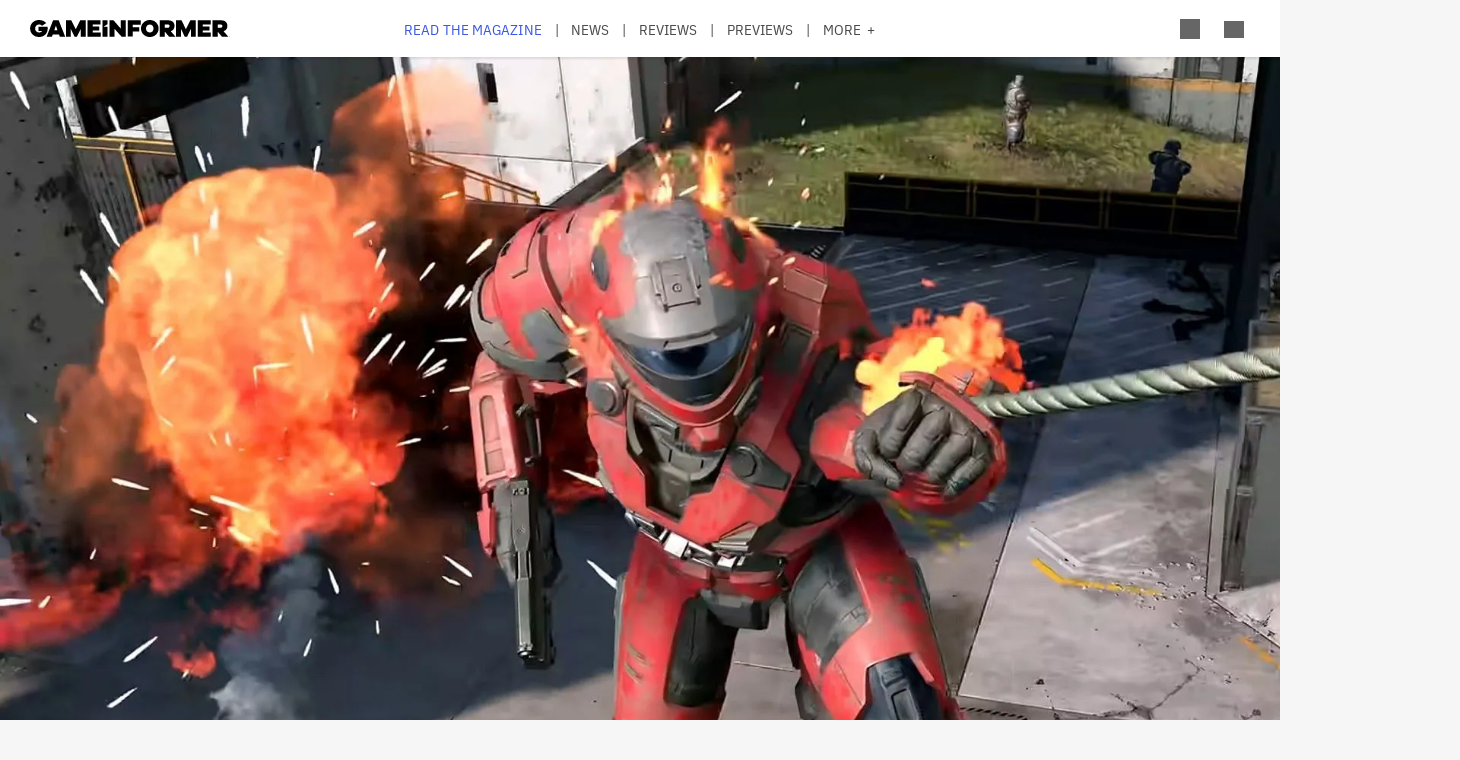

--- FILE ---
content_type: text/html; charset=UTF-8
request_url: https://gameinformer.com/2022/04/13/certain-affinity-longtime-halo-franchise-contributing-studio-entrusted-with-evolving
body_size: 16328
content:

<!DOCTYPE html>
<html lang="en" dir="ltr" prefix="content: http://purl.org/rss/1.0/modules/content/  dc: http://purl.org/dc/terms/  foaf: http://xmlns.com/foaf/0.1/  og: http://ogp.me/ns#  rdfs: http://www.w3.org/2000/01/rdf-schema#  schema: http://schema.org/  sioc: http://rdfs.org/sioc/ns#  sioct: http://rdfs.org/sioc/types#  skos: http://www.w3.org/2004/02/skos/core#  xsd: http://www.w3.org/2001/XMLSchema# ">
	<head>
    <script src="/modules/custom/gi_async_load/js/bus.js"></script>
    		<meta charset="utf-8" />
<meta name="description" content="Rumors say that Certain Affinity might be working on a Halo-themed battle royale." />
<link rel="canonical" href="https://gameinformer.com/2022/04/13/certain-affinity-longtime-halo-franchise-contributing-studio-entrusted-with-evolving" />
<meta property="og:site_name" content="Game Informer" />
<meta property="og:type" content="article" />
<meta property="og:url" content="https://gameinformer.com/2022/04/13/certain-affinity-longtime-halo-franchise-contributing-studio-entrusted-with-evolving" />
<meta property="og:title" content="Certain Affinity, Longtime Halo Franchise Contributing Studio, Entrusted With Evolving Halo Infinite In ‘New And Exciting Ways’" />
<meta property="og:description" content="Rumors say that Certain Affinity might be working on a Halo-themed battle royale." />
<meta property="og:image" content="https://gameinformer.com/sites/default/files/styles/thumbnail/public/2021/12/17/f510f21d/67c35-16372637538985-1920.jpeg.webp" />
<meta property="og:image:url" content="https://gameinformer.com//sites/default/files/imagefeed/social/gisocial.jpg" />
<meta property="article:author" content="Wesley LeBlanc" />
<meta name="twitter:card" content="summary_large_image" />
<meta name="twitter:site" content="@gameinformer" />
<meta name="twitter:title" content="Certain Affinity, Longtime Halo Franchise Contributing Studio, Entrusted With Evolving Halo Infinite In ‘New And Exciting Ways’" />
<meta name="twitter:description" content="Rumors say that Certain Affinity might be working on a Halo-themed battle royale." />
<meta name="twitter:image" content="https://gameinformer.com/sites/default/files/styles/thumbnail/public/2021/12/17/f510f21d/67c35-16372637538985-1920.jpeg.webp" />
<meta name="google-site-verification" content="o5A7Uv9IqgeB7CmagZll1TjQbSFAurfCiiPpEXqrUlc" />
<meta name="theme-color" content="#1f64e2" />
<meta name="HandheldFriendly" content="true" />
<meta name="viewport" content="width=device-width, initial-scale=1" />
<meta name="msapplication-TileColor" content="#1f64e2" />
<meta name="msapplication-TileImage" content="/sites/default/files/favicons/mstile-144x144.png" />
<meta name="theme-color" content="#ffffff" />
<meta name="Generator" content="Drupal 11 (https://www.drupal.org); Commerce 3" />
<meta name="MobileOptimized" content="width" />
<link rel="apple-touch-icon" sizes="180x180" href="/sites/default/files/favicons/apple-touch-icon.png" />
<link rel="icon" type="image/png" sizes="32x32" href="/sites/default/files/favicons/favicon-32x32.png" />
<link rel="icon" type="image/png" sizes="16x16" href="/sites/default/files/favicons/favicon-16x16.png" />
<link rel="manifest" crossorigin="use-credentials" href="/sites/default/files/favicons/site.webmanifest" />
<link rel="mask-icon" href="/sites/default/files/favicons/safari-pinned-tab.svg" color="#1f64e2" />
<link rel="shortcut icon" href="/sites/default/files/favicons/favicon.ico" />

		<title>Certain Affinity, Longtime Halo Franchise Contributing Studio, Entrusted With Evolving Halo Infinite In ‘New And Exciting Ways’ - Game Informer</title>
		<link rel="stylesheet" media="all" href="/themes/contrib/stable/css/system/components/align.module.css?t6r1fs" />
<link rel="stylesheet" media="all" href="/themes/contrib/stable/css/system/components/fieldgroup.module.css?t6r1fs" />
<link rel="stylesheet" media="all" href="/themes/contrib/stable/css/system/components/container-inline.module.css?t6r1fs" />
<link rel="stylesheet" media="all" href="/themes/contrib/stable/css/system/components/clearfix.module.css?t6r1fs" />
<link rel="stylesheet" media="all" href="/themes/contrib/stable/css/system/components/details.module.css?t6r1fs" />
<link rel="stylesheet" media="all" href="/themes/contrib/stable/css/system/components/hidden.module.css?t6r1fs" />
<link rel="stylesheet" media="all" href="/themes/contrib/stable/css/system/components/item-list.module.css?t6r1fs" />
<link rel="stylesheet" media="all" href="/themes/contrib/stable/css/system/components/js.module.css?t6r1fs" />
<link rel="stylesheet" media="all" href="/themes/contrib/stable/css/system/components/nowrap.module.css?t6r1fs" />
<link rel="stylesheet" media="all" href="/themes/contrib/stable/css/system/components/position-container.module.css?t6r1fs" />
<link rel="stylesheet" media="all" href="/themes/contrib/stable/css/system/components/reset-appearance.module.css?t6r1fs" />
<link rel="stylesheet" media="all" href="/themes/contrib/stable/css/system/components/resize.module.css?t6r1fs" />
<link rel="stylesheet" media="all" href="/themes/contrib/stable/css/system/components/system-status-counter.css?t6r1fs" />
<link rel="stylesheet" media="all" href="/themes/contrib/stable/css/system/components/system-status-report-counters.css?t6r1fs" />
<link rel="stylesheet" media="all" href="/themes/contrib/stable/css/system/components/system-status-report-general-info.css?t6r1fs" />
<link rel="stylesheet" media="all" href="/themes/contrib/stable/css/system/components/tablesort.module.css?t6r1fs" />
<link rel="stylesheet" media="all" href="/themes/contrib/stable/css/core/components/progress.module.css?t6r1fs" />
<link rel="stylesheet" media="all" href="/themes/contrib/stable/css/core/components/ajax-progress.module.css?t6r1fs" />
<link rel="stylesheet" media="all" href="/modules/custom/gi5_ads/css/ads_blocker_stripe.css?t6r1fs" />
<link rel="stylesheet" media="all" href="/modules/custom/gi5_ads/css/ads_skin.css?t6r1fs" />
<link rel="stylesheet" media="all" href="/modules/custom/gi5_ads/css/ads_sizing.css?t6r1fs" />
<link rel="stylesheet" media="all" href="/modules/custom/gi5_ads/css/video/ads_video.css?t6r1fs" />
<link rel="stylesheet" media="all" href="/modules/custom/gi5_ads/css/video/video-js.min.css?t6r1fs" />
<link rel="stylesheet" media="all" href="/modules/custom/gi5_ads/css/video/videojs.ads.css?t6r1fs" />
<link rel="stylesheet" media="all" href="/modules/custom/gi5_ads/css/video/videojs.ima.css?t6r1fs" />
<link rel="stylesheet" media="all" href="/modules/contrib/poll/css/poll.base.css?t6r1fs" />
<link rel="stylesheet" media="all" href="/modules/contrib/poll/css/poll.theme.css?t6r1fs" />
<link rel="stylesheet" media="all" href="/themes/contrib/stable/css/toolbar/toolbar.module.css?t6r1fs" />
<link rel="stylesheet" media="all" href="/themes/contrib/stable/css/views/views.module.css?t6r1fs" />
<link rel="stylesheet" media="all" href="/themes/contrib/stable/css/toolbar/toolbar.menu.css?t6r1fs" />
<link rel="stylesheet" media="all" href="/modules/contrib/better_exposed_filters/css/better_exposed_filters.css?t6r1fs" />
<link rel="stylesheet" media="all" href="/modules/custom/gi_general/css/toolbar-custom.css?t6r1fs" />
<link rel="stylesheet" media="all" href="/modules/custom/gi_pop_up/css/popup.css?t6r1fs" />
<link rel="stylesheet" media="all" href="/core/modules/layout_discovery/layouts/onecol/onecol.css?t6r1fs" />
<link rel="stylesheet" media="all" href="/modules/contrib/paragraphs/css/paragraphs.unpublished.css?t6r1fs" />
<link rel="stylesheet" media="all" href="/themes/contrib/stable/css/toolbar/toolbar.theme.css?t6r1fs" />
<link rel="stylesheet" media="all" href="/themes/contrib/stable/css/toolbar/toolbar.icons.theme.css?t6r1fs" />
<link rel="stylesheet" media="all" href="/themes/contrib/stable/css/core/assets/vendor/normalize-css/normalize.css?t6r1fs" />
<link rel="stylesheet" media="all" href="/themes/contrib/stable/css/core/normalize-fixes.css?t6r1fs" />
<link rel="stylesheet" media="all" href="/themes/custom/gi5/css/base/reset.min.css?t6r1fs" />
<link rel="stylesheet" media="all" href="/themes/custom/gi5/css/layout/layout.min.css?t6r1fs" />
<link rel="stylesheet" media="all" href="/themes/contrib/classy/css/components/action-links.css?t6r1fs" />
<link rel="stylesheet" media="all" href="/themes/contrib/classy/css/components/breadcrumb.css?t6r1fs" />
<link rel="stylesheet" media="all" href="/themes/contrib/classy/css/components/button.css?t6r1fs" />
<link rel="stylesheet" media="all" href="/themes/contrib/classy/css/components/collapse-processed.css?t6r1fs" />
<link rel="stylesheet" media="all" href="/themes/contrib/classy/css/components/container-inline.css?t6r1fs" />
<link rel="stylesheet" media="all" href="/themes/contrib/classy/css/components/details.css?t6r1fs" />
<link rel="stylesheet" media="all" href="/themes/contrib/classy/css/components/exposed-filters.css?t6r1fs" />
<link rel="stylesheet" media="all" href="/themes/contrib/classy/css/components/field.css?t6r1fs" />
<link rel="stylesheet" media="all" href="/themes/contrib/classy/css/components/form.css?t6r1fs" />
<link rel="stylesheet" media="all" href="/themes/contrib/classy/css/components/icons.css?t6r1fs" />
<link rel="stylesheet" media="all" href="/themes/contrib/classy/css/components/inline-form.css?t6r1fs" />
<link rel="stylesheet" media="all" href="/themes/contrib/classy/css/components/item-list.css?t6r1fs" />
<link rel="stylesheet" media="all" href="/themes/contrib/classy/css/components/link.css?t6r1fs" />
<link rel="stylesheet" media="all" href="/themes/contrib/classy/css/components/links.css?t6r1fs" />
<link rel="stylesheet" media="all" href="/themes/contrib/classy/css/components/menu.css?t6r1fs" />
<link rel="stylesheet" media="all" href="/themes/contrib/classy/css/components/more-link.css?t6r1fs" />
<link rel="stylesheet" media="all" href="/themes/contrib/classy/css/components/pager.css?t6r1fs" />
<link rel="stylesheet" media="all" href="/themes/contrib/classy/css/components/tabledrag.css?t6r1fs" />
<link rel="stylesheet" media="all" href="/themes/contrib/classy/css/components/tableselect.css?t6r1fs" />
<link rel="stylesheet" media="all" href="/themes/contrib/classy/css/components/tablesort.css?t6r1fs" />
<link rel="stylesheet" media="all" href="/themes/contrib/classy/css/components/tabs.css?t6r1fs" />
<link rel="stylesheet" media="all" href="/themes/contrib/classy/css/components/textarea.css?t6r1fs" />
<link rel="stylesheet" media="all" href="/themes/contrib/classy/css/components/ui-dialog.css?t6r1fs" />
<link rel="stylesheet" media="all" href="/themes/contrib/classy/css/components/messages.css?t6r1fs" />
<link rel="stylesheet" media="all" href="/themes/contrib/classy/css/components/progress.css?t6r1fs" />
<link rel="stylesheet" media="all" href="/themes/custom/gi5/css/components/featherlight/featherlight.css?t6r1fs" />
<link rel="stylesheet" media="all" href="/themes/custom/gi5/css/components/featherlight/featherlight-custom.css?t6r1fs" />
<link rel="stylesheet" media="all" href="/themes/custom/gi5/css/admin.min.css?t6r1fs" />
<link rel="stylesheet" media="all" href="/themes/custom/gi5/css/components/scrollbar-default.min.css?t6r1fs" />
<link rel="stylesheet" media="all" href="/themes/custom/gi5/css/components/scrollbar-dark.min.css?t6r1fs" />
<link rel="stylesheet" media="all" href="/themes/custom/gi5/css/components/slick/slick.css?t6r1fs" />
<link rel="stylesheet" media="all" href="/themes/custom/gi5/css/components/slick/slick-theme.css?t6r1fs" />
<link rel="stylesheet" media="all" href="/themes/custom/gi5/css/admin/toolbar.icons.theme-custom.css?t6r1fs" />
<link rel="stylesheet" media="all" href="/themes/custom/gi5/css/curtis/fotorama/fotorama.dev.css?t6r1fs" />
<link rel="stylesheet" media="all" href="/themes/custom/gi5/css/theme/font-face.min.css?t6r1fs" />
<link rel="stylesheet" media="all" href="/themes/custom/gi5/css/style.min.css?t6r1fs" />
<link rel="stylesheet" media="all" href="/themes/custom/gi5/css/colors-default.min.css?t6r1fs" />
<link rel="stylesheet" media="all" href="/themes/custom/gi5/css/events.min.css?t6r1fs" />
<link rel="stylesheet" media="all" href="/themes/custom/gi5/css/layout/layout-default.min.css?t6r1fs" />
<link rel="stylesheet" media="all" href="/themes/custom/gi5/css/layout/layout-dark.min.css?t6r1fs" />
<link rel="stylesheet" media="all" href="/themes/custom/gi5/css/colors-dark.min.css?t6r1fs" />
<link rel="stylesheet" media="all" href="/themes/custom/gi5/css/header-dark.min.css?t6r1fs" />

		<script type="application/json" data-drupal-selector="drupal-settings-json">{"path":{"baseUrl":"\/","pathPrefix":"","currentPath":"node\/117871","currentPathIsAdmin":false,"isFront":false,"currentLanguage":"en"},"pluralDelimiter":"\u0003","suppressDeprecationErrors":true,"ajaxPageState":{"libraries":"[base64]","theme":"gi5","theme_token":null},"ajaxTrustedUrl":{"\/search":true},"gtag":{"tagId":"","consentMode":true,"otherIds":[],"events":[],"additionalConfigInfo":[]},"gtm":{"tagId":null,"settings":{"data_layer":"dataLayer","include_classes":false,"allowlist_classes":"","blocklist_classes":"","include_environment":false,"environment_id":"","environment_token":""},"tagIds":["GTM-TRQXJ9"]},"adsBlockerForm":{"text":null,"textColor":null,"bgColor":null,"dmTextColor":null,"dmBgColor":null},"giPopUp":{"cookiePrefix":"gip","windowHours":36,"maxPerSession":0,"strongShown":0},"statistics":{"data":{"nid":"117871"},"url":"\/modules\/contrib\/statistics\/statistics.php"},"ad_leaderboard":true,"ad_mpu":true,"extra_ads":1,"extra_ads_frequency":"3","disqusComments":"gameinformeronline","field_group":{"html_element":{"mode":"default","context":"view","settings":{"classes":"","id":"","element":"div","show_label":false,"label_element":"h3","attributes":"class=\u0022full-width\u0022","effect":"none","speed":"fast"}}},"ad_interstitial":true,"ad_video_desktop":1,"ad_video_mobile":1,"ad_videofloat_desktop":1,"ad_videofloat_mobile":1,"video_player":"https:\/\/pubads.g.doubleclick.net\/gampad\/ads?iu=\/110589567\/giweb\/V_Pushdown_Floater_Posts\u0026description_url=[placeholder]\u0026tfcd=0\u0026npa=0\u0026sz=400x300%7C640x480%7C1920x1080\u0026gdfp_req=1\u0026output=vast\u0026unviewed_position_start=1\u0026env=vp\u0026impl=s\u0026correlator=","better_exposed_filters":{"autosubmit_exclude_textfield":true},"disqus":{"domain":"gameinformeronline","url":"https:\/\/gameinformer.com\/2022\/04\/13\/certain-affinity-longtime-halo-franchise-contributing-studio-entrusted-with-evolving","title":"Certain Affinity, Longtime Halo Franchise Contributing Studio, Entrusted With Evolving Halo Infinite In \u2018New And Exciting Ways\u2019","identifier":"node\/117871"},"user":{"uid":0,"permissionsHash":"f0c740a79d7ba8d2ccc41f06e26339e862a55c8ab830c08e5b46407630ccb864"}}</script>
<script src="/core/assets/vendor/jquery/jquery.min.js?v=4.0.0-beta.2"></script>
<script src="/core/assets/vendor/once/once.min.js?v=1.0.1"></script>
<script src="/core/misc/drupalSettingsLoader.js?v=11.1.6"></script>
<script src="/core/misc/drupal.js?v=11.1.6"></script>
<script src="/core/misc/drupal.init.js?v=11.1.6"></script>
<script src="/modules/custom/gi_darkmode/js/darkmode.js?t6r1fs" async data-cookieyes="cookieyes-necessary"></script>
<script src="/modules/custom/gi_darkmode/modules/gi_darkmode_disqus_fix/js/disqus_fix.js?t6r1fs" async></script>
<script src="/themes/custom/gi5/js/global/jquery-3.7.1.min.js?t6r1fs"></script>
<script src="/modules/custom/gi_async_load/js/async_load.js?t6r1fs" data-cookieyes="cookieyes-necessary"></script>
<script src="https://securepubads.g.doubleclick.net/tag/js/gpt.js" async data-cookieyes="cookieyes-advertisement"></script>
<script src="/modules/custom/gi5_ads/js/tracking/salesforce.js?t6r1fs" data-id="ta1z3cj7k" data-version="3" data-cookieyes="cookieyes-advertisement"></script>
<script src="https://cdn.krxd.net/controltag/ta1z3cj7k.js" data-cookieyes="cookieyes-advertisement"></script>
<script src="/modules/custom/gi5_ads/js/tracking/comscore.js?t6r1fs" data-cookieyes="cookieyes-advertisement"></script>
<script src="https://sb.scorecardresearch.com/beacon.js" data-cookieyes="cookieyes-advertisement"></script>
<script src="https://js-sec.indexww.com/ht/p/191727-252275115039054.js" async data-cookieyes="cookieyes-advertisement"></script>
<script src="/modules/custom/gi5_ads/js/ad_setup.js?t6r1fs" data-cookieyes="cookieyes-advertisement"></script>
<script src="/modules/custom/gi5_ads/js/ad_size_mapping.js?t6r1fs" data-cookieyes="cookieyes-advertisement"></script>
<script src="/modules/custom/gi5_ads/js/content/content_articles.js?t6r1fs" data-cookieyes="cookieyes-advertisement"></script>
<script src="/core/modules/toolbar/js/toolbar.anti-flicker.js?v=11.1.6"></script>
<script src="/modules/custom/gi_async_load/js/user_info.js?t6r1fs" data-cookieyes="cookieyes-necessary"></script>
<script src="https://www.googletagmanager.com/gtag/js?id=G-PX9YKWLVPB" data-cookieyes="cookieyes-necessary"></script>
<script src="/modules/custom/gi5_ads/js/tracking/gtag.js?t6r1fs" data-cookieyes="cookieyes-necessary" async></script>
<script src="/modules/contrib/google_tag/js/gtag.js?t6r1fs" data-cookieyes="cookieyes-analytics"></script>
<script src="/modules/contrib/google_tag/js/gtm.js?t6r1fs" data-cookieyes="cookieyes-analytics"></script>

		<!-- comScore noscript -->
		<noscript>  <img src="http://b.scorecardresearch.com/p?c1=2&c2=8108451&cv=2.0&cj=1"  alt="Certain Affinity, Longtime Halo Franchise Contributing Studio, Entrusted With Evolving Halo Infinite In ‘New And Exciting Ways’" /></noscript>
		<!-- End comScore Tag -->
	</head>
	<body class="path-node page-node-type-article">
				<a href="#main-content" class="visually-hidden focusable skip-link">
			Skip to main content
		</a>
    <div async-load data-url="/async-load/page-top?context_url=/2022/04/13/certain-affinity-longtime-halo-franchise-contributing-studio-entrusted-with-evolving"></div>

		  <div class="dialog-off-canvas-main-canvas" data-off-canvas-main-canvas>
    




<div class="layout-container">

	<!-- Include the header file -->
	          <div class="top-bar">
            <header id="navbar" role="banner">
        <div class="max-width-container">
          <div class="header-logo">
              <div class="region region-header-logo">
    <div id="block-gi5-branding" class="block block-system block-system-branding-block">
  
    
        <a href="/" rel="home" class="site-logo">
      <img src="/themes/custom/gi5/logo.svg" alt="Home" />
    </a>
      </div>

  </div>

                      </div>
          <div class="header-left-container">
                        <div class="header-social-links">
	<div class="header-icon">
		<a href="http://x.com/GameInformer" target="_blank" class="social-icon twitter">Twitter</a>
	</div>
	<div class="header-icon">
		<a href="http://facebook.com/officialgameinformer" target="_blank" class="social-icon facebook">Facebook</a>
	</div>
	<div class="header-icon">
		<a href="https://www.instagram.com/gameinformermagazine/" target="_blank" class="social-icon instagram">Instagram</a>
	</div>
	<div class="header-icon">
		<a href="https://www.twitch.tv/gameinformer" target="_blank" class="social-icon twitch">Twitch</a>
	</div>
	<div class="header-icon">
		<a href="http://www.youtube.com/gameinformer" target="_blank" class="social-icon youtube">YouTube</a>
	</div>
	<div class="header-icon">
		<a href="https://www.tiktok.com/@game_informer" target="_blank" class="social-icon tiktok">TikTok</a>
	</div>
</div>
                      </div>
                      <div class="header-nav">
                <div class="region region-header-nav">
    <nav role="navigation" aria-labelledby="block-gi5-main-menu-menu" id="block-gi5-main-menu" class="block block-menu navigation menu--main">
            
  <div class="visually-hidden" id="block-gi5-main-menu-menu">Main navigation</div>
  

        
              <ul class="menu">
              			
      <li class="menu-item" id="menu-read-the-magazine">
        <a href="/magazine-archive" data-drupal-link-system-path="node/123429">Read the Magazine</a>
              </li>
          			
      <li class="menu-item" id="menu-news">
        <a href="/news" data-drupal-link-system-path="news">News</a>
              </li>
          			
      <li class="menu-item" id="menu-reviews">
        <a href="/reviews" data-drupal-link-system-path="reviews">Reviews</a>
              </li>
          			
      <li class="menu-item" id="menu-previews">
        <a href="/previews" data-drupal-link-system-path="previews">Previews</a>
              </li>
          			
      <li class="menu-item" id="menu-features">
        <a href="/features" data-drupal-link-system-path="features">Features</a>
              </li>
          			
      <li class="menu-item" id="menu-videos">
        <a href="/videos" data-drupal-link-system-path="videos">Videos</a>
              </li>
          			
      <li class="menu-item" id="menu-podcasts">
        <a href="/podcasts" data-drupal-link-system-path="podcasts">Podcasts</a>
              </li>
          			
      <li class="menu-item" id="menu-2025-release-list">
        <a href="/2025" data-drupal-link-system-path="node/122893">2025 Release List</a>
              </li>
        </ul>
  


  </nav>

  </div>

            </div>
                    <div class="header-right-container">
                    
<div style="display: none" async-load async-load-bool data-url="/async-load/check-role?roles=subscriber&amp;negate=1&amp;context_url=/2022/04/13/certain-affinity-longtime-halo-franchise-contributing-studio-entrusted-with-evolving" class="header-newsletter-promo">
    <a href="/subscribe" class="menu-newsletter">SUBSCRIBE</a>
</div>
                        <div class="header-icon search-button">
              <div class="icon-search"></div>
            </div>
                        <div class="header-icon user-button">
              <div class="user-menu user-header">
                <div async-user-info-paceholder data-url="/async-load/user-name?parameter=picture_widget&context_url=/2022/04/13/certain-affinity-longtime-halo-franchise-contributing-studio-entrusted-with-evolving"></div>
              </div>
            </div>
                                      <div class="header-icon expanded-menu-button">
                <div class="icon-expanded"></div>
              </div>
                      </div>
        </div>
      </header>

            <div class="header-dropdown" id="search-dropdown">
        <div class="max-width-container">
            <div class="region region-header-dropdown-search">
    <div class="views-exposed-form bef-exposed-form block block-views block-views-exposed-filter-blocksearch-content-page-1" data-bef-auto-submit-full-form="" data-bef-auto-submit="" data-bef-auto-submit-delay="500" data-bef-auto-submit-minimum-length="3" data-drupal-selector="views-exposed-form-search-content-page-1" id="block-exposedformsearch-contentpage-1">
  
    
      <form action="/search" method="get" id="views-exposed-form-search-content-page-576" accept-charset="UTF-8">
  <div class="form--inline clearfix">
  <div class="js-form-item form-item js-form-type-textfield form-type-textfield js-form-item-keyword form-item-keyword">
      		<label for="edit-keyword--2">Search:</label>
	
        <input data-drupal-selector="edit-keyword" type="text" id="edit-keyword--2" name="keyword" value="" size="30" maxlength="128" class="form-text" />

        </div>
<div class="js-form-item form-item js-form-type-select form-type-select js-form-item-type form-item-type">
      		<label for="edit-type--2">Type:</label>
	
        <select data-drupal-selector="edit-type" id="edit-type--2" name="type" class="form-select"><option value="All" selected="selected">- Any -</option><option value="1">Product</option><option value="2">Preview</option><option value="3">Review</option></select>

        </div>
<div class="js-form-item form-item js-form-type-select form-type-select js-form-item-items-per-page form-item-items-per-page">
      		<label for="edit-items-per-page--2">Items per page:</label>
	
        <select data-drupal-selector="edit-items-per-page" id="edit-items-per-page--2" name="items_per_page" class="form-select"><option value="10">10</option><option value="20" selected="selected">20</option><option value="50">50</option><option value="100">100</option></select>

        </div>
<div class="js-form-item form-item js-form-type-select form-type-select js-form-item-sort-bef-combine form-item-sort-bef-combine">
      		<label for="edit-sort-bef-combine--2">Sort by:</label>
	
        <select data-drupal-selector="edit-sort-bef-combine" id="edit-sort-bef-combine--2" name="sort_bef_combine" class="form-select"><option value="contentbundle_weight_ASC" selected="selected">Most Relevant</option><option value="created_ASC">Oldest first</option><option value="created_DESC">Newest first</option></select>

        </div>
<div data-drupal-selector="edit-actions" class="form-actions js-form-wrapper form-wrapper" id="edit-actions--2"><input data-bef-auto-submit-click="" class="js-hide button js-form-submit form-submit" data-drupal-selector="edit-submit-search-content-2" type="submit" id="edit-submit-search-content--2" value="Search" />
</div>

</div>

</form>

  </div>

  </div>

        </div>
      </div>
      <div class="header-dropdown" id="account-dropdown">
        <div class="max-width-container">
          <div class="account-wrapper">
            <div async-load data-url="/async-load/region?region_id=account_dropdown&amp;context_url=/2022/04/13/certain-affinity-longtime-halo-franchise-contributing-studio-entrusted-with-evolving"></div>

          </div>
        </div>
      </div>
      <div class="slide-in scrollbar-hamburger" id="expanded-menu">
        <div class="max-width-container">
		<div class="hamburger-content">
		<div async-load data-url="/async-load/region?region_id=header_hamburger&amp;context_url=/2022/04/13/certain-affinity-longtime-halo-franchise-contributing-studio-entrusted-with-evolving"></div>

		<div class="gi5-hamburger-social">
	<div class="gi5-hamburger-social-text">
		Follow Us
	</div>
	<div class="gi5-hamburger-social-icons">
		<div>
			<a href="http://x.com/GameInformer" target="_blank" class="social-icon twitter">Twitter</a>
		</div>
		<div>
			<a href="http://facebook.com/officialgameinformer" target="_blank" class="social-icon facebook">Facebook</a>
		</div>
		<div>
			<a href="https://www.instagram.com/gameinformermagazine/" target="_blank" class="social-icon instagram">Instagram</a>
		</div>
		<div>
			<a href="http://twitch.tv/gameinformer" target="_blank" class="social-icon twitch">Twitch</a>
		</div>
		<div>
			<a href="http://www.youtube.com/gameinformer" target="_blank" class="social-icon youtube">YouTube</a>
		</div>
		<div>
			<a href="https://www.tiktok.com/@game_informer" target="_blank" class="social-icon tiktok">Tiktok</a>
		</div>
	</div>
</div>
	</div>
		<div class="hamburger-bottom">
		<div async-load data-url="/async-load/region?region_id=account_hamburger_menu&amp;context_url=/2022/04/13/certain-affinity-longtime-halo-franchise-contributing-studio-entrusted-with-evolving"></div>

	</div>
</div>
      </div>

    </div>

  	<main role="main" data-membership="0">
		<a id="main-content" tabindex="-1"></a>
				<div class="content-wrapper">
			<div class="layout-content">
				  <div class="region region-announcements">
    <div id="block-announcementsubscription" class="block block-block-content block-block-contentde0a1df2-408b-4a05-8db4-6ae77ff8efdc">
  
    
      <div async-load data-url="/async-load/block?block_plugin_id=block_content%3Ade0a1df2-408b-4a05-8db4-6ae77ff8efdc&amp;config%5Bid%5D=block_content%3Ade0a1df2-408b-4a05-8db4-6ae77ff8efdc&amp;config%5Blabel%5D=Announcement%20-%20Subscription&amp;config%5Blabel_display%5D=0&amp;config%5Bprovider%5D=block_content&amp;config%5Bstatus%5D=1&amp;config%5Binfo%5D=&amp;config%5Bview_mode%5D=full&amp;config%5Bgi_async_load%5D%5Basync_load_enabled%5D=1&amp;config%5Bgi_async_load%5D%5Bconditions%5D%5Bgeo_condition%5D%5Bid%5D=geo_condition&amp;config%5Bgi_async_load%5D%5Bconditions%5D%5Bgeo_condition%5D%5Bheader_name%5D=CF-IPCountry&amp;&amp;config%5Bgi_async_load%5D%5Bconditions%5D%5Bgeo_condition%5D%5Bnegate%5D=0&amp;conditions%5Bgeo_condition%5D%5Bid%5D=geo_condition&amp;conditions%5Bgeo_condition%5D%5Bheader_name%5D=CF-IPCountry&amp;&amp;conditions%5Bgeo_condition%5D%5Bnegate%5D=0&amp;context_url=/b/news/archive/2013/01/25/layoffs-at-playstation-all-stars-developer.aspx"></div>

  </div>

  </div>

				


				  <div class="region region-content">
    <div async-load data-url="/async-load/block?block_plugin_id=system_messages_block&amp;context_url=/2022/04/13/certain-affinity-longtime-halo-franchise-contributing-studio-entrusted-with-evolving"></div>
<div id="block-gi5-content" class="block block-system block-system-main-block">
  
    
      



<div class="ds-overlay">
	
            <div class="field field--name-dynamic-token-fieldnode-widget-share-buttons-mobile- field--type-ds field--label-hidden gi5-dynamic-token-fieldnode-widget-share-buttons-mobile- gi5-ds field__item"><!-- Bottom Bar -->
<div class="gi5-mobile-float" id="gi5-mobile-float"> 
	<!-- Social -->
	<div class="gi5-social-share">
		<div>
			<div class="share-button"><span>Share</span> </div>
		</div>
		<div>
			<div class="follow-button"><span>Follow Us</span> </div>
		</div>
	</div>
	<!-- Ad -->
<!--
	  <div class="ad-mobile">
		<div class="gi5-close-button" id="ad-mobile-close">Close</div>
		<div class="ads leaderboard-bottom">
<div id="div-gpt-ad-placeholder-9"><script>
			googletag.cmd.push(function() {
				googletag.display('div-gpt-ad-placeholder-9');
			});
		</script>
                </div>
        </div>
-->

	</div>
</div>

<!-- Share Modal -->
<div class="share-dialog gi5-modal">
	<div class="gi5-modal-container">
		<div class="gi5-modal-title">Share</div>
		<div class="gi5-close-button" id="share-close">Close</div>
		<div class="gi5-social-buttons"> 
			<a href="https://www.facebook.com/sharer/sharer.php?u=https://gameinformer.com/2022/04/13/certain-affinity-longtime-halo-franchise-contributing-studio-entrusted-with-evolving" target="_blank" class="gi5-social-button facebook"><span>Post</span> </a> 
			<a href="https://x.com/intent/tweet?url=https://gameinformer.com/2022/04/13/certain-affinity-longtime-halo-franchise-contributing-studio-entrusted-with-evolving&amp;text=Certain Affinity, Longtime Halo Franchise Contributing Studio, Entrusted With Evolving Halo Infinite In ‘New And Exciting Ways’&amp;via=gameinformer" target="_blank" class="gi5-social-button twitter"><span>Tweet</span> </a> 
			<a href="/cdn-cgi/l/email-protection#[base64]" target="_blank" class="gi5-social-button email"><span>Email</span> </a> 
		</div>
		<div class="gi5-social-button">
			<div class="share-url-wrapper">
				<div class="share-url" id="share-url">https://gameinformer.com/2022/04/13/certain-affinity-longtime-halo-franchise-contributing-studio-entrusted-with-evolving</div>
				<div class="copy-link">Copy Link</div>
			</div>
		</div>
	</div>
</div>

<!-- Follow Modal -->
<div class="follow-dialog gi5-modal">
	<div class="gi5-modal-container">
		<div class="gi5-modal-title">Follow Us</div>
		<div class="gi5-close-button" id="follow-close">Close</div>
		<div class="gi5-social-buttons"> 
			<a href="http://x.com/GameInformer" class="gi5-social-button twitter" target="_blank"> <span>Twitter</span> </a> 
			<a href="http://facebook.com/officialgameinformer" class="gi5-social-button facebook" target="_blank"> <span>Facebook</span> </a> 
			<a href="https://www.instagram.com/gameinformermagazine/" class="gi5-social-button instagram" target="_blank"> <span>Instagram</span> </a> 
			<a href="http://twitch.tv/gameinformer" class="gi5-social-button twitch" target="_blank"> <span>Twitch</span> </a> 
			<a href="https://www.youtube.com/gameinformer" class="gi5-social-button youtube" target="_blank"> <span>YouTube</span> </a> </div>
	</div>
</div>

<script data-cfasync="false" src="/cdn-cgi/scripts/5c5dd728/cloudflare-static/email-decode.min.js"></script><script type="text/javascript">
window.addEventListener('load', function() {
	if (jQuery(".gi5-mobile-float").is(":visible")) {
	jQuery("body").addClass('gi5-mobile-float-active');
}
})
</script></div>
      
</div>

	<div class="ds-full-width">
		
            <div class="field field--name-dynamic-block-fieldnode-ad-content-article-video field--type-ds field--label-hidden gi5-dynamic-block-fieldnode-ad-content-article-video gi5-ds field__item"><div async-load data-url="/async-load/block?block_plugin_id=gi5_ads_content_article_video&amp;context_url=/2022/04/13/certain-affinity-longtime-halo-franchise-contributing-studio-entrusted-with-evolving"></div>
</div>
      
            <div class="field field--name-dynamic-block-fieldnode-ad-content-article-interstitial field--type-ds field--label-hidden gi5-dynamic-block-fieldnode-ad-content-article-interstitial gi5-ds field__item"><div async-load data-url="/async-load/block?block_plugin_id=gi5_ads_content_article_interstitial&amp;context_url=/2022/04/13/certain-affinity-longtime-halo-franchise-contributing-studio-entrusted-with-evolving"></div>
</div>
      
            <div class="field field--name-dynamic-block-fieldnode-content-bug field--type-ds field--label-hidden gi5-dynamic-block-fieldnode-content-bug gi5-ds field__item"><div class="views-element-container"><div class="view view-content-bug view-id-content_bug view-display-id-block_1 js-view-dom-id-7f344391302f993441308e6d65072226a76f4b702a3df463048d69c55a214646">
  
    
      
      <div class="view-content">
          <div>	<div class="bug-text">News</div>
</div>

    </div>
  
          </div>
</div>
</div>
      
            <div class="field field--name-field-header field--type-entity-reference-revisions field--label-hidden gi5-field-header gi5-entity-reference-revisions field__item">  <div class="layout layout--onecol">
    <div  class="layout__region layout__region--content">
      
<div  class="full-width">
    
            <div class="field field--name-field-image field--type-image field--label-hidden gi5-field-image gi5-image field__item">    <picture>
                  <source srcset="/sites/default/files/styles/content_header_max/public/2021/12/17/f510f21d/67c35-16372637538985-1920.jpeg.webp 1x, /sites/default/files/styles/content_header_extra_max/public/2021/12/17/f510f21d/67c35-16372637538985-1920.jpeg.webp 2x" media="all and (min-width: 1200px)" type="image/webp" width="1920" height="1200"/>
              <source srcset="/sites/default/files/styles/content_header_l/public/2021/12/17/f510f21d/67c35-16372637538985-1920.jpeg.webp 1x, /sites/default/files/styles/content_header_max/public/2021/12/17/f510f21d/67c35-16372637538985-1920.jpeg.webp 2x" media="all and (min-width: 851px)" type="image/webp" width="1460" height="913"/>
              <source srcset="/sites/default/files/styles/content_header_ml/public/2021/12/17/f510f21d/67c35-16372637538985-1920.jpeg.webp 1x, /sites/default/files/styles/content_header_l/public/2021/12/17/f510f21d/67c35-16372637538985-1920.jpeg.webp 2x" media="all and (min-width: 801px) and (max-width: 900px)" type="image/webp" width="1280" height="800"/>
              <source srcset="/sites/default/files/styles/content_header_m/public/2021/12/17/f510f21d/67c35-16372637538985-1920.jpeg.webp 1x, /sites/default/files/styles/content_header_ml/public/2021/12/17/f510f21d/67c35-16372637538985-1920.jpeg.webp 2x" media="all and (min-width: 451px) and (max-width: 800px)" type="image/webp" width="800" height="500"/>
              <source srcset="/sites/default/files/styles/content_header_s/public/2021/12/17/f510f21d/67c35-16372637538985-1920.jpeg.webp 1x, /sites/default/files/styles/content_header_m/public/2021/12/17/f510f21d/67c35-16372637538985-1920.jpeg.webp 2x" media="all and (min-width: 315px) and (max-width: 450px)" type="image/webp" width="450" height="281"/>
              <source srcset="/sites/default/files/styles/content_header_s/public/2021/12/17/f510f21d/67c35-16372637538985-1920.jpeg.webp 1x, /sites/default/files/styles/content_header_m/public/2021/12/17/f510f21d/67c35-16372637538985-1920.jpeg.webp 2x" media="all and (max-width: 314px)" type="image/webp" width="450" height="281"/>
                  <img loading="eager" width="1460" height="913" src="/sites/default/files/styles/content_header_l/public/2021/12/17/f510f21d/67c35-16372637538985-1920.jpeg.webp" alt="halo infinite movement" typeof="foaf:Image" />

  </picture>

</div>
      
  </div>
    </div>
  </div>

</div>
      
	</div>

<div class="node node--type-article node--view-mode-full ds-standard-article clearfix" typeof="schema:Article">

	

						<div class="ds-header">
				
            <div class="field field--name-node-title field--type-ds field--label-hidden gi5-node-title gi5-ds field__item"><h1 class="page-title">
  Certain Affinity, Longtime Halo Franchise Contributing Studio, Entrusted With Evolving Halo Infinite In ‘New And Exciting Ways’
</h1>
</div>
      
            <div class="field field--name-dynamic-token-fieldnode-author-details field--type-ds field--label-hidden gi5-dynamic-token-fieldnode-author-details gi5-ds field__item"><div class="author-details">by <a href="https://gameinformer.com/user/wesleyleblanc">Wesley LeBlanc</a> on Apr 13, 2022 at 09:27 AM</div>
</div>
      
            <div class="field field--name-dynamic-block-fieldnode-widget-game-details-articles- field--type-ds field--label-hidden gi5-dynamic-block-fieldnode-widget-game-details-articles- gi5-ds field__item"><div class="views-element-container"><div class="view view-widget-game-details view-id-widget_game_details view-display-id-block_3 js-view-dom-id-9cada1302c67007c3e3b9a1628db734368938438a99a1d83276e00336e10c930">
  
    
      
      <div class="view-content">
          <div><div class="views-field views-field-nothing"><span class="field-content"><div class="game-details-platform" data-platform="Xbox Series X/S, Xbox One, PC"></div>
</span></div></div>

    </div>
  
          </div>
</div>
</div>
      
            <div class="field field--name-dynamic-block-fieldnode-ad-content-article-leaderboard field--type-ds field--label-hidden gi5-dynamic-block-fieldnode-ad-content-article-leaderboard gi5-ds field__item"><div async-load data-url="/async-load/block?block_plugin_id=gi5_ads_content_article_leaderboard&amp;context_url=/2022/04/13/certain-affinity-longtime-halo-franchise-contributing-studio-entrusted-with-evolving"></div>
</div>
      
			</div>
								<div class="ds-wrapper ds-content-wrapper">
										<div class="ds-left sticky">
					
            <div class="field field--name-dynamic-block-fieldnode-block-subscribe-sidebar field--type-ds field--label-hidden gi5-dynamic-block-fieldnode-block-subscribe-sidebar gi5-ds field__item"><div class="block block-block-content block-block-contentaff0a4ef-9923-49b4-9e5c-18d1c73dab5d">
  
    
      <div async-load data-url="/async-load/block?block_plugin_id=block_content%3Aaff0a4ef-9923-49b4-9e5c-18d1c73dab5d&amp;config%5Bid%5D=block_content%3Aaff0a4ef-9923-49b4-9e5c-18d1c73dab5d&amp;config%5Blabel%5D=&amp;config%5Blabel_display%5D=visible&amp;config%5Bprovider%5D=block_content&amp;config%5Bstatus%5D=1&amp;config%5Binfo%5D=&amp;config%5Bview_mode%5D=full&amp;config%5Bgi_async_load%5D%5Basync_load_enabled%5D=1&amp;&amp;&amp;context_url=/2022/04/13/certain-affinity-longtime-halo-franchise-contributing-studio-entrusted-with-evolving"></div>

  </div>
</div>
      
            <div class="field field--name-dynamic-block-fieldnode-widget-share field--type-ds field--label-hidden gi5-dynamic-block-fieldnode-widget-share gi5-ds field__item"><div class="views-element-container"><div class="view view-widget-share view-id-widget_share view-display-id-block_1 js-view-dom-id-77aaf0aa8ef7395249b4f860c9b782b921aae68ab2e7b8b57a33ca5bb1a1b4df">
  
    
      
      <div class="view-content">
          <div class="views-row"><div class="views-field views-field-nothing"><span class="field-content"><section class="social-share">
	<h2 class="social-share-header">Share</h2>
	<div class="social-share-buttons">
		<div class="social-share-button social-share-facebook"><a href="https://www.facebook.com/sharer/sharer.php?u=https://gameinformer.com/2022/04/13/certain-affinity-longtime-halo-franchise-contributing-studio-entrusted-with-evolving" target="_blank"><span class="social-icon facebook">Facebook</span><span>Post</span></a></div>

		<div class="social-share-button social-share-twitter"><a href="https://x.com/intent/tweet?url=https://gameinformer.com/2022/04/13/certain-affinity-longtime-halo-franchise-contributing-studio-entrusted-with-evolving&amp;text=Certain Affinity, Longtime Halo Franchise Contributing Studio, Entrusted With Evolving Halo Infinite In ‘New And Exciting Ways’&amp;via=gameinformer" target="_blank"><span class="social-icon twitter">Twitter</span><span>Tweet</span></a></div>

		<div class="social-share-button social-share-email">
			<a href="/cdn-cgi/l/email-protection#[base64]">
				<span class="social-icon email">Email</span><span>Email</span></a>
			</a>
		</div>

		<div class="social-share-button social-share-comment" data-nid="117871"><a href="#comments"><span class="social-icon comment">Comment</span><span>Comment</span></a></div>
	</div>
</section></span></div></div>

    </div>
  
          </div>
</div>
</div>
      
				</div>
										<div class="ds-main">
							
            <div property="schema:text" class="clearfix text-formatted field field--name-body field--type-text-with-summary field--label-hidden gi5-body gi5-text-with-summary field__item"><p><span style="font-weight:400; font-variant:normal; white-space:pre-wrap"><span style="font-style:normal">Certain Affinity, a studio that's helped develop most mainline Halo games since the days of Halo 2, has revealed that it will now work even closer with 343 Industries and Xbox on Halo Infinite.&nbsp;</span></span></p>

<p style="margin-bottom:26px"><span style="font-weight:400; font-variant:normal; white-space:pre-wrap"><span style="font-style:normal">This news comes by way of a </span></span><a href="https://twitter.com/CertainAffinity/status/1513909847229673477?s=20&amp;t=uvM3bXYdEtViqAX1iWFwEg"><span style="font-weight:400; font-variant:normal; white-space:pre-wrap"><span style="font-style:normal"><span style="-webkit-text-decoration-skip:none"><span style="text-decoration-skip-ink:none">tweet</span></span></span></span></a><span style="font-weight:400; font-variant:normal; white-space:pre-wrap"><span style="font-style:normal"> posted by the Certain Affinity account, which states that after more than 15 years of working on the Halo series, the studio is "deepening" its relationship with Halo Infinite developer 343 Industries. This announcement comes 11 days after 343 Industries community director Brian Jarrard </span></span><a href="https://www.reddit.com/r/halo/comments/tt5t5o/brian_jarrard_on_twitter_the_monthly_community/i2xfepi/?utm_source=reddit&amp;utm_medium=web2x&amp;context=3"><span style="font-weight:400; font-variant:normal; white-space:pre-wrap"><span style="font-style:normal"><span style="-webkit-text-decoration-skip:none"><span style="text-decoration-skip-ink:none">shared during a Reddit AMA</span></span></span></span></a><span style="font-weight:400; font-variant:normal; white-space:pre-wrap"><span style="font-style:normal"> that the team is not happy it's not meeting player and community expectations, as noted by </span></span><a href="https://www.polygon.com/23022254/halo-infinite-certain-affinity"><span style="font-weight:400; font-variant:normal; white-space:pre-wrap"><span style="font-style:normal"><span style="-webkit-text-decoration-skip:none"><span style="text-decoration-skip-ink:none">Polygon</span></span></span></span></a><span style="font-weight:400; font-variant:normal; white-space:pre-wrap"><span style="font-style:normal">.&nbsp;</span></span></p>

<p style="margin-bottom:26px"><span style="font-weight:400; font-variant:normal; white-space:pre-wrap"><span style="font-style:normal">In that same answer in the AMA, Jarrard said, "A&nbsp;lot of production planning, costing, planning, hiring, etc. is all happening which doesn't really lend to detailed regular updates," and that 343 understands "the community is simply out of patience and frankly, I think understandably tired of words." Perhaps Certain Affinity is being brought in to work on Halo Infinite to push more exciting (and more frequent) updates for the shooter, or maybe&nbsp;Certain Affinity is coming in to be the support it sounds like 343 Industries needs at this moment for Halo Infinite.&nbsp;</span></span></p>

<p style="margin-bottom:26px"><span style="font-weight:400; font-variant:normal; white-space:pre-wrap"><span style="font-style:normal">As for what Certain Affinity has to say, here's the studio's announcement in full:&nbsp;</span></span></p>

<p style="margin-bottom:26px"><span style="font-weight:400; font-variant:normal; white-space:pre-wrap"><span style="font-style:normal">"We've been part of the Halo franchise for more than 15 years and we're honored to say we are deepening our relationship with 343 and have been entrusted with further evolving Halo Infinite in some new and exciting ways."</span></span></p>

<p style="margin-bottom:26px"><span style="font-weight:400; font-variant:normal; white-space:pre-wrap"><span style="font-style:normal">As you can see, the studio then links to a Certain Affinity Careers page, asking people to "join us on our journey." As for what that journey will be, who knows? Some have speculated that Certain Affinity is coming in to make some kind of battle royale for Halo Infinite. In contrast, others hope that the studio has been tasked with providing more frequent and meaningful updates to the game's multiplayer. For now, we wait and see.&nbsp;</span></span></p>

<p style="margin-bottom:26px"><span style="font-weight:400; font-variant:normal; white-space:pre-wrap"><span style="font-style:normal">If you want more Halo Infinite content, you don't have to wait too much longer now because </span></span><a href="https://www.gameinformer.com/2022/03/07/halo-infinite-multiplayer-season-2-is-called-lone-wolves"><span style="font-weight:400; font-variant:normal; white-space:pre-wrap"><span style="font-style:normal"><span style="-webkit-text-decoration-skip:none"><span style="text-decoration-skip-ink:none">Season 2: Lone Wolves goes live on May 3</span></span></span></span></a><span style="font-weight:400; font-variant:normal; white-space:pre-wrap"><span style="font-style:normal">. Watch the </span></span><a href="https://www.gameinformer.com/2022/04/08/halo-infinite-season-2-lone-wolves-trailer-released-features-first-look-at-new-maps"><span style="font-weight:400; font-variant:normal; white-space:pre-wrap"><span style="font-style:normal"><span style="-webkit-text-decoration-skip:none"><span style="text-decoration-skip-ink:none">Season 2: Lone Wolves trailer</span></span></span></span></a><span style="font-weight:400; font-variant:normal; white-space:pre-wrap"><span style="font-style:normal"> to prepare for that, and then read </span></span><a href="https://www.gameinformer.com/review/halo-infinite/halo-infinite-review-a-return-to-form-and-something-new"><span style="font-weight:400; font-variant:normal; white-space:pre-wrap"><span style="font-style:normal"><span style="-webkit-text-decoration-skip:none"><span style="text-decoration-skip-ink:none">Game Informer's Halo Infinite review</span></span></span></span></a><span style="font-weight:400; font-variant:normal; white-space:pre-wrap"><span style="font-style:normal"> for our thoughts on the multiplayer and single-player campaign.&nbsp;</span></span></p>

<hr />
<p style="margin-bottom:26px"><em>Are you excited to see what Certain Affinity does for Halo Infinite? Let us know in the comments below!</em></p>
</div>
      
      <div class="field field--name-field-inline-rich-contents field--type-entity-reference-revisions field--label-hidden gi5-field-inline-rich-contents gi5-entity-reference-revisions field__items">
              <div class="field__item">    
<style>


.inline-rich-content-placeholder {
	
	visibility:hidden;
	margin-bottom:10px;

}

.inline-image-gallery-source-content{
	display:none;


}

</style>





   




 
     

  
    <div class="inline-image-gallery-source-content" data-pid="79373">
      
            <div class="field field--name-field-4k-support field--type-boolean field--label-hidden gi5-field-4k-support gi5-boolean field__item">On</div>
      
            <div class="field field--name-field-fit-image field--type-boolean field--label-hidden gi5-field-fit-image gi5-boolean field__item">On</div>
      
            <div class="field field--name-field-show-thumbnalis field--type-boolean field--label-hidden gi5-field-show-thumbnalis gi5-boolean field__item">Off</div>
      
            <div class="field field--name-field-content-warning field--type-boolean field--label-hidden gi5-field-content-warning gi5-boolean field__item">Off</div>
      
  
      </div>





     


<script data-cfasync="false" src="/cdn-cgi/scripts/5c5dd728/cloudflare-static/email-decode.min.js"></script><script>



</script></div>
          </div>
  
            <div class="field field--name-dynamic-block-fieldnode-widget-column-footer field--type-ds field--label-hidden gi5-dynamic-block-fieldnode-widget-column-footer gi5-ds field__item"><div class="views-element-container"><div class="view view-widget-column-footer view-id-widget_column_footer view-display-id-block_1 js-view-dom-id-e5f1390e8e746d176307ea9040c3cd8ea8fef92e4f5ee2e01864469d796482a1">
  
    
      
      <div class="view-content">
          <div></div>

    </div>
  
          </div>
</div>
</div>
      
            <div class="field field--name-dynamic-block-fieldnode-widget-product-summary field--type-ds field--label-hidden gi5-dynamic-block-fieldnode-widget-product-summary gi5-ds field__item"><div class="views-element-container"><div class="gi5-widget-product-summary view view-widget-product-summary view-id-widget_product_summary view-display-id-block_1 js-view-dom-id-c73e887272c1afdf5d7b98c07cb09518d7515ab56c33d9158dcb83e047c13143">
  
    
      <div class="view-header">
      <h2>Products In This Article</h2>
    </div>
      
      <div class="view-content">
          <div class="views-row">
<div class="gi5--product--summary" data-id="88645">
<div class="gi5-summary-left">

<a href="/product/halo-infinite"><img src="/sites/default/files/styles/review_summary_game_cover/public/2021/03/23/99034607/haloinfinite.jpg.webp" alt="Halo Infinitecover" class="image-style-review-summary-game-cover" width="150"></a>
</div>
<div class="gi5-summary-center">
<h3 class="page-title">
<a href="/product/halo-infinite" rel="bookmark">
Halo Infinite
</a>
</h3>

	<div class="field__wrapper product-platform">
		<div class="field__label">Platform:</div>
						<div class="field__items">
																																																																																																																																																																																																																																																																																																																																										Xbox Series X/S, Xbox One, PC
		</div>
	</div>
	<div class="field__wrapper product-release">
		<div class="field__label">Release Date:
		</div>
				<div class="field__items">	<time datetime="2021-12-08T12:00:00Z" class="datetime">December 8, 2021</time>
			
		</div>
	</div>


</div>
<div class="gi5-summary-right">
<div><a href="/product/halo-infinite" class="button gi5-info-button">More Info</a></div>
</div>	
</div></div>

    </div>
  
          </div>
</div>
</div>
      
            <div class="field field--name-dynamic-block-fieldnode-widget-author-footer field--type-ds field--label-hidden gi5-dynamic-block-fieldnode-widget-author-footer gi5-ds field__item"><div class="views-element-container"><div class="view view-widget-author-footer view-id-widget_author_footer view-display-id-block_1 js-view-dom-id-d3da1cd96d503c9b0e8d9ab875bed2a4760b837c6cf5680752c2ca796c430464">
  
    
      
      <div class="view-content">
          <div><div class="author-footer clearfix">
			<div class="author-footer-photo">
<img src="/sites/default/files/styles/user_thumbnail/public/avatar/2025/03/17/wes-big.jpg.webp" alt="Wesley LeBlanc" class="image-style-user-thumbnail" width="1000" height="1000"></div>
		<div class="author-footer-info">
		<div class="author-footer-name"><a title="View user profile." href="/user/wesleyleblanc" lang="" about="/user/wesleyleblanc" typeof="Person" property="schema:name" datatype="" class="username">Wesley LeBlanc</a></div>
					<div class="author-footer-title">Senior Associate Editor</div>
							<div class="author-footer-shortbio">Wesley LeBlanc is a Senior Associate Editor for Game Informer. If you have any news tips, story ideas, or more, feel free to DM him on BlueSky at @wesleyleblanc.bsky.social or email him at <a href="/cdn-cgi/l/email-protection" class="__cf_email__" data-cfemail="e09785938c8599a087818d85898e868f928d8592ce838f8d">[email&#160;protected]</a>.</div>
			</div>
	<div class="author-footer-social">
			<a href="/cdn-cgi/l/email-protection#374052445b524e7750565a525e595158455a52451954585a" class="author-footer-email">Email</a>
							<a href="https://x.com/LeBlancWes" class="author-footer-twitter">Twitter</a>
				
	</div>
</div>
</div>

    </div>
  
          </div>
</div>
</div>
      
			</div>
							<div class="ds-right sticky">
					<div async-load data-url="/async-load/field?entity_id=117871&amp;entity_type=node&amp;display=node.article.default&amp;field_name=field_magazine_navigation&amp;context_url=/2022/04/13/certain-affinity-longtime-halo-franchise-contributing-studio-entrusted-with-evolving"></div>

            <div class="field field--name-dynamic-block-fieldnode-ad-content-article-mpu field--type-ds field--label-hidden gi5-dynamic-block-fieldnode-ad-content-article-mpu gi5-ds field__item"><div async-load data-url="/async-load/block?block_plugin_id=gi5_ads_content_article_mpu&amp;context_url=/2022/04/13/certain-affinity-longtime-halo-franchise-contributing-studio-entrusted-with-evolving"></div>
</div>
      
				</div>
						</div>
													<div class="ds-footer-full">
											
            <div class="field field--name-dynamic-block-fieldnode-block-get-the-magazine field--type-ds field--label-hidden gi5-dynamic-block-fieldnode-block-get-the-magazine gi5-ds field__item"><div class="block block-block-content block-block-content066cb70a-83c3-4978-ae37-b502c0f08f3e">
  
    
      <div async-load data-url="/async-load/block?block_plugin_id=block_content%3A066cb70a-83c3-4978-ae37-b502c0f08f3e&amp;config%5Bid%5D=block_content%3A066cb70a-83c3-4978-ae37-b502c0f08f3e&amp;config%5Blabel%5D=&amp;config%5Blabel_display%5D=visible&amp;config%5Bprovider%5D=block_content&amp;config%5Bstatus%5D=1&amp;config%5Binfo%5D=&amp;config%5Bview_mode%5D=full&amp;config%5Bgi_async_load%5D%5Basync_load_enabled%5D=1&amp;config%5Bgi_async_load%5D%5Bconditions%5D%5Buser_role%5D%5Bid%5D=user_role&amp;config%5Bgi_async_load%5D%5Bconditions%5D%5Buser_role%5D%5Broles%5D%5Bprint_tier%5D=print_tier&amp;config%5Bgi_async_load%5D%5Bconditions%5D%5Buser_role%5D%5Broles%5D%5Bdigital_tier%5D=digital_tier&amp;config%5Bgi_async_load%5D%5Bconditions%5D%5Buser_role%5D%5Bnegate%5D=1&amp;conditions%5Buser_role%5D%5Bid%5D=user_role&amp;conditions%5Buser_role%5D%5Broles%5D%5Bprint_tier%5D=print_tier&amp;conditions%5Buser_role%5D%5Broles%5D%5Bdigital_tier%5D=digital_tier&amp;conditions%5Buser_role%5D%5Bnegate%5D=1&amp;context_url=/2022/04/13/certain-affinity-longtime-halo-franchise-contributing-studio-entrusted-with-evolving"></div>

  </div>
</div>
      
            <div class="field field--name-dynamic-block-fieldnode-widget-recommended-articles field--type-ds field--label-hidden gi5-dynamic-block-fieldnode-widget-recommended-articles gi5-ds field__item"><div class="views-element-container"><div class="recommended-articles-widget view view-widget-recommended-articles view-id-widget_recommended_articles view-display-id-block_1 js-view-dom-id-b91046b313ea4b6e7432dd03ac7fa67c8df1853399dac8523cc650823c6c37e6">
  
    
      <div class="view-header">
      <h2>Popular Content</h2>
    </div>
      
      <div class="view-content">
          <div class="views-row">

<article about="/feature/2025/12/10/nintendo-switch-online-every-nes-snes-game-boy-n64-sega-genesis-gba-and-gamecube" typeof="schema:Article" class="node teaser node--type-article node--promoted node--view-mode-teaser-short" data-id="118721">
  <div class="teaser-left">
    <div class="teaser-left-wrapper">
      <div class="promo-img-thumb">
									
            <div class="field field--name-field-bug field--type-entity-reference field--label-hidden gi5-field-bug gi5-entity-reference field__item">feature</div>
      
									<a href="/feature/2025/12/10/nintendo-switch-online-every-nes-snes-game-boy-n64-sega-genesis-gba-and-gamecube" rel="bookmark">
						<img alt="Nintendo Switch Online: Every NES, SNES, Game Boy, N64, Sega Genesis, GBA, And GameCube Game" src="/sites/default/files/styles/teaser_promoted_image_thumbnail/public/2024/06/07/682600b7/super-mario-bros.-3-art.jpg.webp" width="300" height="169" loading="lazy" typeof="foaf:Image" class="image-style-teaser-promoted-image-thumbnail" />


					</a>
				      </div>
    </div>
  </div>
  <div class="teaser-right">
    <div class="teaser-right-wrapper">
      
      <h3 class="page-title article-title">
        <a href="/feature/2025/12/10/nintendo-switch-online-every-nes-snes-game-boy-n64-sega-genesis-gba-and-gamecube" rel="bookmark">
          		
            <div class="field field--name-field-promo-headline field--type-string field--label-hidden gi5-field-promo-headline gi5-string field__item">Nintendo Switch Online: Every NES, SNES, Game Boy, N64, Sega Genesis, And GBA Game </div>
      
        </a>
      </h3>
        <span property="schema:name" content="Nintendo Switch Online: Every NES, SNES, Game Boy, N64, Sega Genesis, GBA, And GameCube Game " class="rdf-meta hidden"></span>

    </div>
  </div>
</article>
</div>
    <div class="views-row">

<article about="/2025/12/09/resident-evil-requiem-storefronts-accidentally-leak-two-unannounced-characters" typeof="schema:Article" class="node teaser node--type-article node--promoted node--view-mode-teaser-short" data-id="125518">
  <div class="teaser-left">
    <div class="teaser-left-wrapper">
      <div class="promo-img-thumb">
									<div class="bug-wrapper article-section">News</div>
									<a href="/2025/12/09/resident-evil-requiem-storefronts-accidentally-leak-two-unannounced-characters" rel="bookmark">
						<img alt="Resident Evil Requiem: Storefronts Accidentally Leak Two Unannounced Characters" src="/sites/default/files/styles/teaser_promoted_image_thumbnail/public/2025/12/09/58c47f02/requiem.jpg.webp" width="300" height="169" loading="lazy" typeof="foaf:Image" class="image-style-teaser-promoted-image-thumbnail" />


					</a>
				      </div>
    </div>
  </div>
  <div class="teaser-right">
    <div class="teaser-right-wrapper">
      
      <h3 class="page-title article-title">
        <a href="/2025/12/09/resident-evil-requiem-storefronts-accidentally-leak-two-unannounced-characters" rel="bookmark">
          				<span property="schema:name" class="field field--name-title field--type-string field--label-hidden">Resident Evil Requiem: Storefronts Accidentally Leak Two Unannounced Characters</span>

        </a>
      </h3>
        <span property="schema:name" content="Resident Evil Requiem: Storefronts Accidentally Leak Two Unannounced Characters" class="rdf-meta hidden"></span>

    </div>
  </div>
</article>
</div>
    <div class="views-row">

<article about="/the-game-awards-2025/2025/12/11/every-winner-at-the-game-awards-2025-so-far-updated-live" typeof="schema:Article" class="node teaser node--type-article node--promoted node--view-mode-teaser-short" data-id="125541">
  <div class="teaser-left">
    <div class="teaser-left-wrapper">
      <div class="promo-img-thumb">
									
            <div class="field field--name-field-bug field--type-entity-reference field--label-hidden gi5-field-bug gi5-entity-reference field__item">the game awards 2025</div>
      
									<a href="/the-game-awards-2025/2025/12/11/every-winner-at-the-game-awards-2025-so-far-updated-live" rel="bookmark">
						<img alt="Every Winner At The Game Awards 2025 – The Complete List" src="/sites/default/files/styles/teaser_promoted_image_thumbnail/public/2025/12/11/396647cb/thegameawards2025.jpg.webp" width="300" height="169" loading="lazy" typeof="foaf:Image" class="image-style-teaser-promoted-image-thumbnail" />


					</a>
				      </div>
    </div>
  </div>
  <div class="teaser-right">
    <div class="teaser-right-wrapper">
      
      <h3 class="page-title article-title">
        <a href="/the-game-awards-2025/2025/12/11/every-winner-at-the-game-awards-2025-so-far-updated-live" rel="bookmark">
          				<span property="schema:name" class="field field--name-title field--type-string field--label-hidden">Every Winner At The Game Awards 2025 – The Complete List</span>

        </a>
      </h3>
        <span property="schema:name" content="Every Winner At The Game Awards 2025 – The Complete List" class="rdf-meta hidden"></span>

    </div>
  </div>
</article>
</div>
    <div class="views-row">

<article about="/the-game-awards-2025/2025/12/11/endnight-debuts-forest-3" typeof="schema:Article" class="node teaser node--type-article node--promoted node--view-mode-teaser-short" data-id="125561">
  <div class="teaser-left">
    <div class="teaser-left-wrapper">
      <div class="promo-img-thumb">
									
            <div class="field field--name-field-bug field--type-entity-reference field--label-hidden gi5-field-bug gi5-entity-reference field__item">the game awards 2025</div>
      
									<a href="/the-game-awards-2025/2025/12/11/endnight-debuts-forest-3" rel="bookmark">
						<img alt="Endnight Debuts Forest 3" src="/sites/default/files/styles/teaser_promoted_image_thumbnail/public/2025/12/11/c869d430/forest_03.jpg.webp" width="300" height="169" loading="lazy" typeof="foaf:Image" class="image-style-teaser-promoted-image-thumbnail" />


					</a>
				      </div>
    </div>
  </div>
  <div class="teaser-right">
    <div class="teaser-right-wrapper">
      
      <h3 class="page-title article-title">
        <a href="/the-game-awards-2025/2025/12/11/endnight-debuts-forest-3" rel="bookmark">
          				<span property="schema:name" class="field field--name-title field--type-string field--label-hidden">Endnight Debuts Forest 3</span>

        </a>
      </h3>
        <span property="schema:name" content="Endnight Debuts Forest 3" class="rdf-meta hidden"></span>

    </div>
  </div>
</article>
</div>
    <div class="views-row">

<article about="/the-game-awards-2025/2025/12/11/gang-of-dragon-is-the-new-game-from-yakuza-creator-toshihiro" typeof="schema:Article" class="node teaser node--type-article node--promoted node--view-mode-teaser-short" data-id="125555">
  <div class="teaser-left">
    <div class="teaser-left-wrapper">
      <div class="promo-img-thumb">
									
            <div class="field field--name-field-bug field--type-entity-reference field--label-hidden gi5-field-bug gi5-entity-reference field__item">the game awards 2025</div>
      
									<a href="/the-game-awards-2025/2025/12/11/gang-of-dragon-is-the-new-game-from-yakuza-creator-toshihiro" rel="bookmark">
						<img alt="Gang Of Dragon Is The New Game From Yakuza Creator Toshihiro Nagoshi" src="/sites/default/files/styles/teaser_promoted_image_thumbnail/public/2025/12/11/f9313328/gangofdragon01.jpg.webp" width="300" height="169" loading="lazy" typeof="foaf:Image" class="image-style-teaser-promoted-image-thumbnail" />


					</a>
				      </div>
    </div>
  </div>
  <div class="teaser-right">
    <div class="teaser-right-wrapper">
      
      <h3 class="page-title article-title">
        <a href="/the-game-awards-2025/2025/12/11/gang-of-dragon-is-the-new-game-from-yakuza-creator-toshihiro" rel="bookmark">
          				<span property="schema:name" class="field field--name-title field--type-string field--label-hidden">Gang Of Dragon Is The New Game From Yakuza Creator Toshihiro Nagoshi</span>

        </a>
      </h3>
        <span property="schema:name" content="Gang Of Dragon Is The New Game From Yakuza Creator Toshihiro Nagoshi" class="rdf-meta hidden"></span>

    </div>
  </div>
</article>
</div>
    <div class="views-row">

<article about="/2025/12/09/cyberpunk-trading-card-game-brings-2077-and-edgerunners-to-tables-with-a-kickstarter" typeof="schema:Article" class="node teaser node--type-article node--promoted node--view-mode-teaser-short" data-id="125520">
  <div class="teaser-left">
    <div class="teaser-left-wrapper">
      <div class="promo-img-thumb">
									<div class="bug-wrapper article-section">News</div>
									<a href="/2025/12/09/cyberpunk-trading-card-game-brings-2077-and-edgerunners-to-tables-with-a-kickstarter" rel="bookmark">
						<img alt="Cyberpunk Trading Card Game Brings 2077 And Edgerunners To Tables With A Kickstarter Next Year" src="/sites/default/files/styles/teaser_promoted_image_thumbnail/public/2025/12/09/e736e461/cyberpunk_tcg_5.jpg.webp" width="300" height="169" loading="lazy" typeof="foaf:Image" class="image-style-teaser-promoted-image-thumbnail" />


					</a>
				      </div>
    </div>
  </div>
  <div class="teaser-right">
    <div class="teaser-right-wrapper">
      
      <h3 class="page-title article-title">
        <a href="/2025/12/09/cyberpunk-trading-card-game-brings-2077-and-edgerunners-to-tables-with-a-kickstarter" rel="bookmark">
          				<span property="schema:name" class="field field--name-title field--type-string field--label-hidden">Cyberpunk Trading Card Game Brings 2077 And Edgerunners To Tables With A Kickstarter Next Year</span>

        </a>
      </h3>
        <span property="schema:name" content="Cyberpunk Trading Card Game Brings 2077 And Edgerunners To Tables With A Kickstarter Next Year" class="rdf-meta hidden"></span>

    </div>
  </div>
</article>
</div>
    <div class="views-row">

<article about="/2025/12/10/every-game-shown-at-day-of-the-devs-the-game-awards-edition-2025" typeof="schema:Article" class="node teaser node--type-article node--promoted node--view-mode-teaser-short" data-id="125533">
  <div class="teaser-left">
    <div class="teaser-left-wrapper">
      <div class="promo-img-thumb">
									<div class="bug-wrapper article-section">News</div>
									<a href="/2025/12/10/every-game-shown-at-day-of-the-devs-the-game-awards-edition-2025" rel="bookmark">
						<img alt="Every Game Shown At Day Of The Devs – The Game Awards Edition 2025" src="/sites/default/files/styles/teaser_promoted_image_thumbnail/public/2025/12/10/74328716/awaysis_frog.jpg.webp" width="300" height="169" loading="lazy" typeof="foaf:Image" class="image-style-teaser-promoted-image-thumbnail" />


					</a>
				      </div>
    </div>
  </div>
  <div class="teaser-right">
    <div class="teaser-right-wrapper">
      
      <h3 class="page-title article-title">
        <a href="/2025/12/10/every-game-shown-at-day-of-the-devs-the-game-awards-edition-2025" rel="bookmark">
          				<span property="schema:name" class="field field--name-title field--type-string field--label-hidden">Every Game Shown At Day Of The Devs – The Game Awards Edition 2025</span>

        </a>
      </h3>
        <span property="schema:name" content="Every Game Shown At Day Of The Devs – The Game Awards Edition 2025" class="rdf-meta hidden"></span>

    </div>
  </div>
</article>
</div>
    <div class="views-row">

<article about="/the-game-awards-2025/2025/12/11/tomb-raider-legacy-of-atlantis-is-a-remake-of-the-first-game-in-the" typeof="schema:Article" class="node teaser node--type-article node--promoted node--view-mode-teaser-short" data-id="125539">
  <div class="teaser-left">
    <div class="teaser-left-wrapper">
      <div class="promo-img-thumb">
									
            <div class="field field--name-field-bug field--type-entity-reference field--label-hidden gi5-field-bug gi5-entity-reference field__item">the game awards 2025</div>
      
									<a href="/the-game-awards-2025/2025/12/11/tomb-raider-legacy-of-atlantis-is-a-remake-of-the-first-game-in-the" rel="bookmark">
						<img alt="Tomb Raider: Legacy Of Atlantis Is A Remake Of The First Game In The Series" src="/sites/default/files/styles/teaser_promoted_image_thumbnail/public/2025/12/11/4bca178f/catalyst05.jpg.webp" width="300" height="169" loading="lazy" typeof="foaf:Image" class="image-style-teaser-promoted-image-thumbnail" />


					</a>
				      </div>
    </div>
  </div>
  <div class="teaser-right">
    <div class="teaser-right-wrapper">
      
      <h3 class="page-title article-title">
        <a href="/the-game-awards-2025/2025/12/11/tomb-raider-legacy-of-atlantis-is-a-remake-of-the-first-game-in-the" rel="bookmark">
          				<span property="schema:name" class="field field--name-title field--type-string field--label-hidden">Tomb Raider: Legacy Of Atlantis Is A Remake Of The First Game In The Series</span>

        </a>
      </h3>
        <span property="schema:name" content="Tomb Raider: Legacy Of Atlantis Is A Remake Of The First Game In The Series" class="rdf-meta hidden"></span>

    </div>
  </div>
</article>
</div>
    <div class="views-row">

<article about="/review/skate-story/poetry-in-motion" class="node teaser node--type-review node--promoted node--view-mode-teaser-short" data-id="125496">
  <div class="teaser-left">
    <div class="teaser-left-wrapper">
      <div class="promo-img-thumb">
									<div class="bug-wrapper article-section">Review</div>
									<a href="/review/skate-story/poetry-in-motion" rel="bookmark">
						<img alt="Poetry In Motion" src="/sites/default/files/styles/teaser_promoted_image_thumbnail/public/2025/12/08/2af89b22/skate-story-1.jpg.webp" width="300" height="169" loading="lazy" typeof="foaf:Image" class="image-style-teaser-promoted-image-thumbnail" />


					</a>
				      </div>
    </div>
  </div>
  <div class="teaser-right">
    <div class="teaser-right-wrapper">
      
      <h3 class="page-title article-title">
        <a href="/review/skate-story/poetry-in-motion" rel="bookmark">
          		
            <div class="field field--name-field-promo-headline field--type-string field--label-hidden gi5-field-promo-headline gi5-string field__item">Skate Story Review – Poetry In Motion</div>
      
        </a>
      </h3>
      
    </div>
  </div>
</article>
</div>
    <div class="views-row">

<article about="/the-game-awards-2025/2025/12/11/diablo-iv-lord-of-hatred-expansion-brings-paladin-class-to-the-game" typeof="schema:Article" class="node teaser node--type-article node--promoted node--view-mode-teaser-short" data-id="125519">
  <div class="teaser-left">
    <div class="teaser-left-wrapper">
      <div class="promo-img-thumb">
									
            <div class="field field--name-field-bug field--type-entity-reference field--label-hidden gi5-field-bug gi5-entity-reference field__item">the game awards 2025</div>
      
									<a href="/the-game-awards-2025/2025/12/11/diablo-iv-lord-of-hatred-expansion-brings-paladin-class-to-the-game" rel="bookmark">
						<img alt="Diablo IV: Lord Of Hatred Expansion Brings Paladin Class To The Game, Launches In April" src="/sites/default/files/styles/teaser_promoted_image_thumbnail/public/2025/12/09/f567416b/cinematic_mephisto_paladin_showdown2.jpg.webp" width="300" height="169" loading="lazy" typeof="foaf:Image" class="image-style-teaser-promoted-image-thumbnail" />


					</a>
				      </div>
    </div>
  </div>
  <div class="teaser-right">
    <div class="teaser-right-wrapper">
      
      <h3 class="page-title article-title">
        <a href="/the-game-awards-2025/2025/12/11/diablo-iv-lord-of-hatred-expansion-brings-paladin-class-to-the-game" rel="bookmark">
          				<span property="schema:name" class="field field--name-title field--type-string field--label-hidden">Diablo IV: Lord Of Hatred Expansion Brings Paladin Class To The Game, Launches In April</span>

        </a>
      </h3>
        <span property="schema:name" content="Diablo IV: Lord Of Hatred Expansion Brings Paladin Class To The Game, Launches In April" class="rdf-meta hidden"></span>

    </div>
  </div>
</article>
</div>

    </div>
  
          </div>
</div>
</div>
      
				</div>
														<div class="ds-wrapper ds-footer-wrapper">
																<div class="ds-left"></div>
											<div class="ds-footer">
						<div id="comments">
            <div class="field field--name-field-user-comments field--type-disqus-comment field--label-hidden gi5-field-user-comments gi5-disqus-comment field__item"><div id="disqus_thread"><noscript>
  <p>
    <a href="http://gameinformeronline.disqus.com/">View the discussion thread.</a>
  </p>
</noscript>
</div>
</div>
      </div>

					</div>
											<div class="ds-right"></div>
									</div>
																				<div class="ds-footer-full">
													
            <div class="field field--name-dynamic-block-fieldnode-ad-content-article-leaderboard-b field--type-ds field--label-hidden gi5-dynamic-block-fieldnode-ad-content-article-leaderboard-b gi5-ds field__item"><div async-load data-url="/async-load/block?block_plugin_id=gi5_ads_content_article_leaderboard_bottom&amp;context_url=/2022/04/13/certain-affinity-longtime-halo-franchise-contributing-studio-entrusted-with-evolving"></div>
</div>
      
					</div>
							</div>


  </div>
<div class="views-element-container block block-views block-views-blocknsfw-text-block-nsfw-text-block" id="block-views-block-nsfw-text-block-nsfw-text-block">
  
    
      <div><div class="view view-nsfw-text-block view-id-nsfw_text_block view-display-id-nsfw_text_block js-view-dom-id-c859a49cca070bcd57ab308bb49d01cdf78deafbd54109a50057318a5e3d2672">
  
    
      
      <div class="view-content">
          <div class="views-row"><div class="views-field views-field-info"><span class="field-content"><div class='nsfw-text-source' data-nsfw-text="&lt;div class=&quot;nsfw-text&quot;&gt;&lt;p&gt;&lt;b&gt;Explicit Content&lt;/b&gt;: This content may be offensive and/or inappropriate to some viewers.&lt;/p&gt;&lt;div class=&quot;nsfw-confirm button&quot;&gt;I agree&lt;/div&gt;&lt;/div&gt;"></div></span></div></div>

    </div>
  
          </div>
</div>

  </div>
<div id="block-gi5-gipopup" class="block block-gi-pop-up block-gi-pop-up-block">
  
    
      <div id="gip-modal" class="gip-modal" hidden>
  <div class="gip-modal__dialog" role="dialog" aria-modal="true" aria-labelledby="gip-title">
    <div class="gip-modal__container">
      <button type="button" class="gip-modal__close" data-gip-close>&times;</button>
      <div class="gip-image">
        <img src="https://gameinformer.com/sites/default/files/styles/max_650x650/public/popup-images/print_combo_overlap.png.webp" alt="Get the Game Informer Print Edition!">
      </div>
      <h2 id="gip-title">Get the Game Informer Print Edition!</h2>
      <div class="gip-modal__content">
        <p>Explore your favorite games in premium print format, delivered to your door.</p><ul><li><strong>10 issues per year</strong></li><li><strong>Only $4.80 per issue</strong></li><li>Full digital magazine archive access</li><li>Since 1991</li></ul><p><a class="button" href="/node/123382" data-entity-type="node" data-entity-uuid="3a1b5c9c-e4c2-45e3-9d1e-dfce38fc3899" data-entity-substitution="canonical">Subscribe now</a></p>
      </div>
    </div>
  </div>
</div>

  </div>

  </div>

			</div>
					</div>
	</main>
	<footer role="contentinfo">
	
	<a href="/"><div class="footer-custom-logo">Game Informer</div></a>
	<div class="footer-social-links">
	<a href="http://x.com/GameInformer" target="_blank" class="social-icon twitter">Twitter</a>
	<a href="http://facebook.com/officialgameinformer" target="_blank" class="social-icon facebook">Facebook</a>
	<a href="https://www.instagram.com/gameinformermagazine/" target="_blank" class="social-icon instagram">Instagram</a>
	<a href="http://twitch.tv/gameinformer" target="_blank" class="social-icon twitch">Twitch</a>
	<a href="https://www.youtube.com/gameinformer" target="_blank" class="social-icon youtube">YouTube</a>
	<a href="https://www.tiktok.com/@game_informer" target="_blank" class="social-icon tiktok">TikTok</a>
</div>
	  <div class="region region-footer">
    <nav role="navigation" aria-labelledby="block-gi5-footer-menu" id="block-gi5-footer" class="block block-menu navigation menu--footer">
            
  <div class="visually-hidden" id="block-gi5-footer-menu">Footer menu</div>
  

        
              <ul class="menu">
              			      <li class="menu-item" id="menu-footer-subscribe">
        <a href="/subscribe" data-drupal-link-system-path="node/123382">Subscribe</a>
              </li>
          			      <li class="menu-item" id="menu-footer-staff">
        <a href="/staff" data-drupal-link-system-path="node/25633">Staff</a>
              </li>
          			      <li class="menu-item" id="menu-footer-help-customer-service">
        <a href="/help" data-drupal-link-system-path="node/14">Help &amp; Customer Service</a>
              </li>
          			      <li class="menu-item" id="menu-footer-privacy-policy">
        <a href="/privacy" data-drupal-link-system-path="node/13">Privacy Policy</a>
              </li>
          			      <li class="menu-item" id="menu-footer-your-privacy-choices">
        <a href="/privacy/yourprivacychoices" data-drupal-link-system-path="node/115025">Your Privacy Choices</a>
              </li>
          			      <li class="menu-item" id="menu-footer-terms-and-conditions">
        <a href="/terms" data-drupal-link-system-path="node/12">Terms and Conditions</a>
              </li>
          			      <li class="menu-item" id="menu-footer-code-of-conduct">
        <a href="/codeofconduct" data-drupal-link-system-path="node/6990">Code of Conduct</a>
              </li>
          			      <li class="menu-item" id="menu-footer-advertising">
        <a href="/advertising" data-drupal-link-system-path="node/16">Advertising</a>
              </li>
          			      <li class="menu-item" id="menu-footer-newsstand">
        <a href="/newsstand" data-drupal-link-system-path="node/125362">Newsstand</a>
              </li>
        </ul>
  


  </nav>
<div id="block-copyright" class="block block-block-content block-block-contentcaeef1af-3e03-47c4-adc2-0a8b91e9abc1">
  
    
      
      <div class="field field--name-field-content field--type-entity-reference-revisions field--label-hidden gi5-field-content gi5-entity-reference-revisions field__items">
              <div class="field__item">  <div class="paragraph paragraph--type--copy paragraph--view-mode--default">
          
            <div class="clearfix text-formatted field field--name-field-copy field--type-text-long field--label-hidden gi5-field-copy gi5-text-long field__item"><p>© 1991 to <script data-cfasync="false" src="/cdn-cgi/scripts/5c5dd728/cloudflare-static/email-decode.min.js"></script><script type="text/javascript">
  document.write(new Date().getFullYear());
</script> Game Informer. All Rights Reserved.</p>
</div>
      
      </div>
</div>
          </div>
  
  </div>

  </div>

</footer>
</div>

  </div>

		
		<script src="/core/assets/vendor/underscore/underscore-min.js?v=1.13.7"></script>
<script src="/core/assets/vendor/backbone/backbone-min.js?v=1.6.0"></script>
<script src="/core/assets/vendor/tabbable/index.umd.min.js?v=6.2.0"></script>
<script src="/core/misc/debounce.js?v=11.1.6"></script>
<script src="/modules/contrib/better_exposed_filters/js/auto_submit.js?t6r1fs"></script>
<script src="/modules/contrib/better_exposed_filters/js/better_exposed_filters.js?t6r1fs"></script>
<script src="/core/misc/form.js?v=11.1.6"></script>
<script src="/modules/contrib/disqus/js/disqus.js?v=1.x" class="darkmode-fix" type="text/plain"></script>
<script src="/modules/contrib/disqus/js/disqus.settings.js?v=1.x" class="darkmode-fix" type="text/plain"></script>
<script src="/themes/custom/gi5/js/admin/hide-toolbar.js?t6r1fs"></script>
<script src="/themes/custom/gi5/js/tracking/cookieyes.js?t6r1fs" async></script>
<script src="/themes/custom/gi5/js/curtis/curtis-inline-image-gallery.js?t6r1fs"></script>
<script src="/themes/custom/gi5/js/curtis/fotorama.min.js?t6r1fs"></script>
<script src="/themes/custom/gi5/js/global/isMobile.js?t6r1fs"></script>
<script src="/themes/custom/gi5/js/global/site.js?t6r1fs"></script>
<script src="/themes/custom/gi5/js/components/featherlight.js?t6r1fs"></script>
<script src="/themes/custom/gi5/js/global/menus.js?t6r1fs"></script>
<script src="/themes/custom/gi5/js/global/header_nav.js?t6r1fs"></script>
<script src="/themes/custom/gi5/js/global/share_bar.js?t6r1fs"></script>
<script src="/themes/custom/gi5/js/global/content.js?t6r1fs"></script>
<script src="/themes/custom/gi5/js/global/forms.js?t6r1fs"></script>
<script src="/themes/custom/gi5/js/global/twitter_embed.js?t6r1fs"></script>
<script src="/themes/custom/gi5/js/global/product_widget.js?t6r1fs"></script>
<script src="/themes/custom/gi5/js/global/comments.js?t6r1fs"></script>
<script src="/themes/custom/gi5/js/global/stickynav_toc.js?t6r1fs"></script>
<script src="/themes/custom/gi5/js/components/hammer.js?t6r1fs"></script>
<script src="/themes/custom/gi5/js/curtis/inline-image-formatter.js?t6r1fs"></script>
<script src="/themes/custom/gi5/js/curtis/preview-page.js?t6r1fs"></script>
<script src="/themes/custom/gi5/js/components/slick.min.js?t6r1fs"></script>
<script src="/themes/custom/gi5/js/block-recommended_articles.js?t6r1fs"></script>
<script src="/themes/custom/gi5/js/components/jquery.mCustomScrollbar.concat.min.js?t6r1fs"></script>
<script src="/themes/custom/gi5/js/global/scrollbars.js?t6r1fs"></script>
<script src="https://platform.twitter.com/widgets.js" data-cky-category="functional" type="text/plain"></script>
<script src="/libraries/adblock-checker/dist/adblock-checker.min.js?v=1"></script>
<script src="/modules/custom/gi5_ads/js/tracking/adblocker_detector.js?v=1.x"></script>
<script src="/modules/custom/gi5_ads/js/tracking/adblocker_detector_dm.js?v=1.x"></script>
<script src="/modules/custom/gi5_ads/js/content/ads_content_init.js?t6r1fs" async data-cookieyes="cookieyes-advertisement"></script>
<script src="/modules/custom/gi5_ads/js/content/ads_content_interstitial.js?t6r1fs" async rel="preload" as="script" data-cookieyes="cookieyes-advertisement"></script>
<script src="/modules/custom/gi5_ads/js/content/ads_content_leaderboard_bottom.js?t6r1fs" async rel="preload" as="script" data-cookieyes="cookieyes-advertisement"></script>
<script src="/modules/custom/gi5_ads/js/content/ads_content_leaderboard.js?t6r1fs" async rel="preload" as="script" data-cookieyes="cookieyes-advertisement"></script>
<script src="/modules/custom/gi5_ads/js/content/ads_content_mpu.js?t6r1fs" async rel="preload" as="script" data-cookieyes="cookieyes-advertisement"></script>
<script src="/modules/custom/gi5_ads/js/video/ads_video.js?t6r1fs" data-cookieyes="cookieyes-advertisement"></script>
<script src="/modules/custom/gi5_ads/js/inline_ads_videos.js?t6r1fs" data-cookieyes="cookieyes-advertisement"></script>
<script src="/core/misc/progress.js?v=11.1.6"></script>
<script src="/core/assets/vendor/loadjs/loadjs.min.js?v=4.3.0"></script>
<script src="/core/misc/announce.js?v=11.1.6"></script>
<script src="/core/misc/message.js?v=11.1.6"></script>
<script src="/core/misc/ajax.js?v=11.1.6"></script>
<script src="/themes/contrib/stable/js/ajax.js?v=11.1.6"></script>
<script src="/core/misc/displace.js?v=11.1.6"></script>
<script src="/core/modules/toolbar/js/toolbar.menu.js?v=11.1.6"></script>
<script src="/modules/custom/gi_async_load/js/toolbar.js?v=11.1.6"></script>
<script src="/core/modules/toolbar/js/models/MenuModel.js?v=11.1.6"></script>
<script src="/core/modules/toolbar/js/models/ToolbarModel.js?v=11.1.6"></script>
<script src="/core/modules/toolbar/js/views/BodyVisualView.js?v=11.1.6"></script>
<script src="/core/modules/toolbar/js/views/MenuVisualView.js?v=11.1.6"></script>
<script src="/core/modules/toolbar/js/views/ToolbarAuralView.js?v=11.1.6"></script>
<script src="/core/modules/toolbar/js/views/ToolbarVisualView.js?v=11.1.6"></script>
<script src="/core/modules/toolbar/js/escapeAdmin.js?v=11.1.6"></script>
<script src="/modules/custom/gi_async_load/js/toolbar_fix.js?t6r1fs"></script>
<script src="/modules/custom/gi_cookieyes/js/cky-placeholder-fix.js?t6r1fs" defer></script>
<script src="/modules/custom/gi_cookieyes/js/reloader.js?t6r1fs" defer data-cookieyes="cookieyes-necessary"></script>
<script src="/modules/custom/gi_growthbook/js/gtag-growthbook.js?t6r1fs" defer data-cookieyes="cookieyes-analytics"></script>
<script src="/modules/custom/gi_persistent_login/js/persistent-login-async.js?t6r1fs"></script>
<script src="/modules/custom/gi_pop_up/js/popup.js?t6r1fs" defer data-cookieyes="cookieyes-analytics"></script>
<script src="/modules/custom/gi_user_control/js/gtag-auth-tracker.js?t6r1fs" data-cookieyes="cookieyes-analytics"></script>
<script src="/modules/contrib/google_tag/js/gtag.ajax.js?t6r1fs" data-cookieyes="cookieyes-analytics"></script>
<script src="/modules/contrib/statistics/statistics.js?v=11.1.6"></script>

      <script defer src="https://static.cloudflareinsights.com/beacon.min.js/vcd15cbe7772f49c399c6a5babf22c1241717689176015" integrity="sha512-ZpsOmlRQV6y907TI0dKBHq9Md29nnaEIPlkf84rnaERnq6zvWvPUqr2ft8M1aS28oN72PdrCzSjY4U6VaAw1EQ==" data-cf-beacon='{"version":"2024.11.0","token":"3a39d6a3258a4e3a9baf89922b357946","server_timing":{"name":{"cfCacheStatus":true,"cfEdge":true,"cfExtPri":true,"cfL4":true,"cfOrigin":true,"cfSpeedBrain":true},"location_startswith":null}}' crossorigin="anonymous"></script>
</body>
</html>


--- FILE ---
content_type: text/css
request_url: https://gameinformer.com/modules/custom/gi5_ads/css/ads_skin.css?t6r1fs
body_size: -118
content:
body.skin_is_active {
  background-attachment: fixed !important;
  background-position: center top !important;
  overflow-x: hidden;
}

.skin_is_active main {
  margin-left: auto;
  margin-right: auto;
  max-width: 980px;
	width: 100%;
  transition: width 2s;
}

/* adhesion ad adjustments */
/* move adhesion ad up if the social bar is active */
.gi5-mobile-float-active #IL_INSEARCH {
  bottom: 43.5px !important;
  border-bottom-width: 2px !important;
}

/* move adhesion ad UNDER the hamburger */
#IL_INSEARCH {
  z-index: 99 !important;
}

/* remove the weird border in mobile */
@media only screen and (max-width: 767px) {
  #IL_INSEARCH {
    border-bottom-width: 2px !important;
  }
}


--- FILE ---
content_type: text/css
request_url: https://gameinformer.com/modules/custom/gi5_ads/css/video/ads_video.css?t6r1fs
body_size: 171
content:
@keyframes fade-in-up {
  0% {
    opacity: 0;
  }

  100% {
    transform: translateY(0);
    opacity: 1;
  }
}

.gi5_ads_pulldown_video {
  width: 100%;
  background: black;
  display: none;
  position: relative;
  z-index: 101;
  border-bottom: 1px solid #9a9a9a;
}

.gi5_ads_pulldown_wrapper .gi5-close-button {
  display: none;
}

.gi5_ads_pulldown_wrapper {
  background: black;
  max-width: 960px;
  margin-left: auto;
  margin-right: auto;
  box-sizing: border-box;
  position: relative;
}

.gi5_ads_pulldown_wrapper.gi5_ads_video_sticky {
  position: fixed;
  bottom: 20px;
  right: 25px;
  transform: translateY(100%);
  width: 350px;
  height: 196px;
  animation: fade-in-up 0.25s ease forwards;
  z-index: 100000;
}

.gi5_ads_pulldown_wrapper.gi5_ads_video_sticky.gi5_ads_video_sticky_social_open {
  bottom: 60px;
}

@media only screen and (max-width: 600px) {
  .gi5_ads_pulldown_wrapper.gi5_ads_video_sticky {
    width: 260px;
    height: 146px;
  }
}

.gi5_ads_video_sticky .gi5-close-button {
  background-size: 60%;
  display: block;
  width: 2rem;
  height: 2rem;
  padding: 15px;
  right: 0;
  top: -30px;
  background-color: black;
}

.gi5_ads_pulldown_video .vjs-fluid {
  padding-top: 56.25%;
}

.gi5_ads_pulldown_toggle {
  background: black;
  text-align: center;
  margin: 0 auto;
  max-width: 100%;
  height: 30px;
  line-height: 30px;
  font-size: 10px;
  color: #f6f6f6 !important;
  /*display: none;*/
  cursor: pointer;
  text-transform: uppercase;
}

/* adjust page spacing */
.gi5_ads_pulldown_video_active main,
.gi5_ads_pulldown_video_active.path-frontpage main,
.gi5_ads_pulldown_video_active.path-frontpage.toolbar-vertical main,
.gi5_ads_pulldown_video_active.path-index-ie main,
.gi5_ads_pulldown_video_active.path-index-ie.toolbar-vertical main {
  margin-top: 0;
}

.gi5_ads_pulldown_video_active .top-bar {
  position: sticky;
}

--- FILE ---
content_type: text/css
request_url: https://gameinformer.com/themes/contrib/stable/css/toolbar/toolbar.icons.theme.css?t6r1fs
body_size: 1059
content:
/**
 * @file
 * Styling for toolbar module icons.
 */

.toolbar .toolbar-icon {
  position: relative;
  padding-left: 2.75em; /* LTR */
}
[dir="rtl"] .toolbar .toolbar-icon {
  padding-right: 2.75em;
  padding-left: 1.3333em;
}
.toolbar .toolbar-icon:before {
  position: absolute;
  top: 0;
  left: 0.6667em; /* LTR */
  display: block;
  width: 20px;
  height: 100%;
  content: "";
  background-color: transparent;
  background-repeat: no-repeat;
  background-attachment: scroll;
  background-position: center center;
  background-size: 100% auto;
}
[dir="rtl"] .toolbar .toolbar-icon:before {
  right: 0.6667em;
  left: auto;
}
.toolbar button.toolbar-icon {
  border: 0;
  background-color: transparent;
  font-size: 1em;
}
.toolbar .toolbar-menu ul .toolbar-icon {
  padding-left: 1.3333em; /* LTR */
}
[dir="rtl"] .toolbar .toolbar-menu ul .toolbar-icon {
  padding-right: 1.3333em;
  padding-left: 0;
}
.toolbar .toolbar-menu ul a.toolbar-icon:before {
  display: none;
}
.toolbar .toolbar-tray-vertical .toolbar-menu ul a {
  padding-left: 2.75em; /* LTR */
}
[dir="rtl"] .toolbar .toolbar-tray-vertical .toolbar-menu ul a {
  padding-right: 2.75em;
  padding-left: 0;
}
.toolbar .toolbar-tray-vertical .toolbar-menu ul ul a {
  padding-left: 3.75em; /* LTR */
}
[dir="rtl"] .toolbar .toolbar-tray-vertical .toolbar-menu ul ul a {
  padding-right: 3.75em;
  padding-left: 0;
}

.toolbar .toolbar-tray-vertical .toolbar-menu a {
  padding-right: 4em; /* LTR */
  padding-left: 2.75em; /* LTR */
}
[dir="rtl"] .toolbar .toolbar-tray-vertical .toolbar-menu a {
  padding-right: 2.75em;
  padding-left: 4em;
}

/**
 * Top level icons.
 */
.toolbar-bar .toolbar-icon-menu:before {
  background-image: url(../../images/core/icons/bebebe/hamburger.svg);
}
.toolbar-bar .toolbar-icon-menu:active:before,
.toolbar-bar .toolbar-icon-menu.is-active:before {
  background-image: url(../../images/core/icons/ffffff/hamburger.svg);
}
.toolbar-bar .toolbar-icon-help:before {
  background-image: url(../../images/core/icons/bebebe/questionmark-disc.svg);
}
.toolbar-bar .toolbar-icon-help:active:before,
.toolbar-bar .toolbar-icon-help.is-active:before {
  background-image: url(../../images/core/icons/ffffff/questionmark-disc.svg);
}

/**
 * Main menu icons.
 */
.toolbar-icon-system-admin-content:before {
  background-image: url(../../images/core/icons/787878/file.svg);
}
.toolbar-icon-system-admin-content:active:before,
.toolbar-icon-system-admin-content.is-active:before {
  background-image: url(../../images/core/icons/000000/file.svg);
}
.toolbar-icon-system-admin-structure:before {
  background-image: url(../../images/core/icons/787878/orgchart.svg);
}
.toolbar-icon-system-admin-structure:active:before,
.toolbar-icon-system-admin-structure.is-active:before {
  background-image: url(../../images/core/icons/000000/orgchart.svg);
}
.toolbar-icon-system-themes-page:before {
  background-image: url(../../images/core/icons/787878/paintbrush.svg);
}
.toolbar-icon-system-themes-page:active:before,
.toolbar-icon-system-themes-page.is-active:before {
  background-image: url(../../images/core/icons/000000/paintbrush.svg);
}
.toolbar-icon-entity-user-collection:before {
  background-image: url(../../images/core/icons/787878/people.svg);
}
.toolbar-icon-entity-user-collection:active:before,
.toolbar-icon-entity-user-collection.is-active:before {
  background-image: url(../../images/core/icons/000000/people.svg);
}
.toolbar-icon-system-modules-list:before {
  background-image: url(../../images/core/icons/787878/puzzlepiece.svg);
}
.toolbar-icon-system-modules-list:active:before,
.toolbar-icon-system-modules-list.is-active:before {
  background-image: url(../../images/core/icons/000000/puzzlepiece.svg);
}
.toolbar-icon-system-admin-config:before {
  background-image: url(../../images/core/icons/787878/wrench.svg);
}
.toolbar-icon-system-admin-config:active:before,
.toolbar-icon-system-admin-config.is-active:before {
  background-image: url(../../images/core/icons/000000/wrench.svg);
}
.toolbar-icon-system-admin-reports:before {
  background-image: url(../../images/core/icons/787878/barchart.svg);
}
.toolbar-icon-system-admin-reports:active:before,
.toolbar-icon-system-admin-reports.is-active:before {
  background-image: url(../../images/core/icons/000000/barchart.svg);
}
.toolbar-icon-help-main:before {
  background-image: url(../../images/core/icons/787878/questionmark-disc.svg);
}
.toolbar-icon-help-main:active:before,
.toolbar-icon-help-main.is-active:before {
  background-image: url(../../images/core/icons/000000/questionmark-disc.svg);
}

@media only screen and (min-width: 16.5em) {
  .toolbar .toolbar-bar .toolbar-tab > .toolbar-icon {
    width: 4em;
    margin-right: 0;
    margin-left: 0;
    padding-right: 0;
    padding-left: 0;
    text-indent: -9999px;
  }
  .toolbar .toolbar-bar .toolbar-tab > .toolbar-icon:before {
    left: 0; /* LTR */
    width: 100%;
    background-size: 42% auto;
  }
  .no-svg .toolbar .toolbar-bar .toolbar-tab > .toolbar-icon:before {
    background-size: auto auto;
  }
  [dir="rtl"] .toolbar .toolbar-bar .toolbar-tab > .toolbar-icon:before {
    right: 0;
    left: auto;
  }
}

@media only screen and (min-width: 36em) {
  .toolbar .toolbar-bar .toolbar-tab > .toolbar-icon {
    width: auto;
    padding-right: 1.3333em; /* LTR */
    padding-left: 2.75em; /* LTR */
    text-indent: 0;
    background-position: left center; /* LTR */
  }
  [dir="rtl"] .toolbar .toolbar-bar .toolbar-tab > .toolbar-icon {
    padding-right: 2.75em;
    padding-left: 1.3333em;
    background-position: right center;
  }
  .toolbar .toolbar-bar .toolbar-tab > .toolbar-icon:before {
    left: 0.6667em; /* LTR */
    width: 20px;
    background-size: 100% auto;
  }
  .no-svg .toolbar .toolbar-bar .toolbar-tab > .toolbar-icon:before {
    background-size: auto auto;
  }
  [dir="rtl"] .toolbar .toolbar-bar .toolbar-tab > .toolbar-icon:before {
    right: 0.6667em;
    left: 0;
  }
}

/**
 *  Accessibility/focus
 */
.toolbar-tab a:focus {
  text-decoration: underline;
  outline: none;
}
.toolbar-lining button:focus {
  outline: none;
}
.toolbar-tray-horizontal a:focus,
.toolbar-box a:focus {
  outline: none;
  background-color: #f5f5f5;
}
.toolbar-box a:hover:focus {
  text-decoration: underline;
}
.toolbar .toolbar-icon.toolbar-handle:focus {
  outline: none;
  background-color: #f5f5f5;
}

/**
 * Handle.
 */
.toolbar .toolbar-icon.toolbar-handle {
  width: 4em;
  text-indent: -9999px;
}
.toolbar .toolbar-icon.toolbar-handle:before {
  left: 1.6667em; /* LTR */
}
[dir="rtl"] .toolbar .toolbar-icon.toolbar-handle:before {
  right: 1.6667em;
  left: auto;
}
.toolbar .toolbar-icon.toolbar-handle:before {
  background-image: url(../../images/core/icons/5181c6/chevron-disc-down.svg);
}
.toolbar .toolbar-icon.toolbar-handle.open:before {
  background-image: url(../../images/core/icons/787878/chevron-disc-up.svg);
}
.toolbar .toolbar-menu .toolbar-menu .toolbar-icon.toolbar-handle:before {
  background-image: url(../../images/core/icons/5181c6/twistie-down.svg);
  background-size: 75%;
}
.toolbar .toolbar-menu .toolbar-menu .toolbar-icon.toolbar-handle.open:before {
  background-image: url(../../images/core/icons/787878/twistie-up.svg);
  background-size: 75%;
}
.toolbar .toolbar-icon-escape-admin:before {
  background-image: url(../../images/core/icons/bebebe/chevron-disc-left.svg);
}
[dir="rtl"] .toolbar .toolbar-icon-escape-admin:before {
  background-image: url(../../images/core/icons/bebebe/chevron-disc-right.svg);
}
/**
 * Orientation toggle.
 */
.toolbar .toolbar-toggle-orientation button {
  width: 39px;
  height: 39px;
  padding: 0;
  text-indent: -999em;
}
.toolbar .toolbar-toggle-orientation button:before {
  right: 0;
  left: 0;
  margin: 0 auto;
}
[dir="rtl"] .toolbar .toolbar-toggle-orientation .toolbar-icon {
  padding: 0;
}
/**
 * In order to support a hover effect on the SVG images, while also supporting
 * RTL text direction and no SVG support, this little icon requires some very
 * specific targeting, setting and unsetting.
 */
.toolbar .toolbar-toggle-orientation [value="vertical"]:before {
  background-image: url(../../images/core/icons/bebebe/push-left.svg); /* LTR */
}
.toolbar .toolbar-toggle-orientation [value="vertical"]:hover:before,
.toolbar .toolbar-toggle-orientation [value="vertical"]:focus:before {
  background-image: url(../../images/core/icons/787878/push-left.svg); /* LTR */
}
[dir="rtl"] .toolbar .toolbar-toggle-orientation [value="vertical"]:before {
  background-image: url(../../images/core/icons/bebebe/push-right.svg);
}
[dir="rtl"] .toolbar .toolbar-toggle-orientation [value="vertical"]:hover:before,
[dir="rtl"] .toolbar .toolbar-toggle-orientation [value="vertical"]:focus:before {
  background-image: url(../../images/core/icons/787878/push-right.svg);
}
.toolbar .toolbar-toggle-orientation [value="horizontal"]:before {
  background-image: url(../../images/core/icons/bebebe/push-up.svg);
}
.toolbar .toolbar-toggle-orientation [value="horizontal"]:hover:before,
.toolbar .toolbar-toggle-orientation [value="horizontal"]:focus:before {
  background-image: url(../../images/core/icons/787878/push-up.svg);
}


--- FILE ---
content_type: text/css
request_url: https://gameinformer.com/themes/custom/gi5/css/components/scrollbar-dark.min.css?t6r1fs
body_size: 81
content:
/* variables.sass */
/* All global variables and settings - this should be on every page!! */
/******* Viewport Widths *******/
/******* Spacing *******/
/******* Colors *******/
/* Variable formatting: $color[Description] */
/* Admin */
/* Forms */
/* Borders */
/* Icons */
/* Header */
/* Footer */
/* Front Page */
/* Advertorials */
/* Announcement */
/* Poll */
/* Game Details */
/* Reviews */
/* Image Galleries */
/* Scrollbars */
/* Modals */
/* Cover Gallery */
/* Summary Embeds */
/******* Images *******/
/******* Typography *******/
/* Font family stack */
/* Variable formatting: $font[Description] */
/* Common font sizes */
/* Common font weights */
/* variables.sass */
/*************/
/* Variables */
/*************/
/******* Colors *******/
/* Variable formatting: $color[Description] */
/* Borders */
/* Forms */
/* Icons */
/* Header */
/* Footer */
/* Front Page */
/* Advertorials */
/* Poll */
/* Game Details */
/* Image Galleries */
/* Scrollbars */
/* Modals */
/* Admin */
/* Cover Gallery */
/* Summary Embeds */
/******* Images *******/
.theme-dark {
  /* default theme ("light") */
}
.theme-dark .mCSB_scrollTools .mCSB_draggerRail {
  background-color: #dcdcdc;
  background-color: rgba(220, 220, 220, 0.4);
}
.theme-dark .mCSB_scrollTools .mCSB_dragger .mCSB_dragger_bar {
  background-color: #dcdcdc;
  background-color: rgba(220, 220, 220, 0.75);
}
.theme-dark .mCSB_scrollTools .mCSB_dragger:hover .mCSB_dragger_bar {
  background-color: #dcdcdc;
  background-color: rgba(220, 220, 220, 0.85);
}
.theme-dark .mCSB_scrollTools .mCSB_dragger:active .mCSB_dragger_bar,
.theme-dark .mCSB_scrollTools .mCSB_dragger.mCSB_dragger_onDrag .mCSB_dragger_bar {
  background-color: #dcdcdc;
  background-color: rgba(220, 220, 220, 0.9);
}

--- FILE ---
content_type: text/css
request_url: https://gameinformer.com/themes/custom/gi5/css/admin/toolbar.icons.theme-custom.css?t6r1fs
body_size: -8
content:
/* Home icon */
.toolbar-icon-menu-link-content:2269fdcf-69d3-49d0-a8d3-b52c54118de4 {
  background-image: url('../../includes/images/toolbar/787878/giicon.svg') !important;
}

.toolbar-icon-menu-link-content:2269fdcf-69d3-49d0-a8d3-b52c54118de4:active:before,
.toolbar-icon-menu-link-content:2269fdcf-69d3-49d0-a8d3-b52c54118de4.is-active:before {
  background-image: url('../../includes/images/toolbar/000000/giicon.svg') !important;
}

/* Dashboar icon */
.toolbar-icon-menu-link-content:268fac50-7b3e-4971-b5c0-b9bcd376ed22:before {
  background-image: url('../../includes/images/toolbar/787878/dashboard.svg') !important;
}

.toolbar-icon-menu-link-content:268fac50-7b3e-4971-b5c0-b9bcd376ed22:active:before,
.toolbar-icon-menu-link-content:268fac50-7b3e-4971-b5c0-b9bcd376ed22.is-active:before {
  background-image: url('../../includes/images/toolbar/000000/dashboard.svg') !important;
}

/* Files icon */
.toolbar-icon[data-drupal-link-system-path="admin/content/files"]:before {
  background-image: url('../../includes/images/toolbar/787878/files.svg') !important;
}

.toolbar-icon[data-drupal-link-system-path="admin/content/files"]:active:before,
.toolbar-icon[data-drupal-link-system-path="admin/content/files"].is-active:before {
  background-image: url('../../includes/images/toolbar/000000/files.svg') !important;
}

.toolbar-oriented .toolbar-bar .toolbar-tab.hide-toolbar-button,
.toolbar-oriented .toolbar-tray-horizontal li.hide-toolbar-button {
  float: right;
}

.toolbar-bar .toolbar-icon-hide:before,
.toolbar-bar .toolbar-icon-hide:active:before,
.toolbar-bar .toolbar-icon-hide.is-active:before {
  background-image: url('../../includes/images/toolbar/bebebe/eye.svg');
}

#toolbar-link-front:before {
  background-image: url('../../includes/images/toolbar/787878/giicon.svg') !important;
}

#toolbar-link-view-editor_dashboard-page_1:before {
  background-image: url('../../includes/images/toolbar/787878/dashboard.svg') !important;
}

.cke_combopanel {
  width: 250px !important;
  height: 350px !important;
}

--- FILE ---
content_type: text/css
request_url: https://gameinformer.com/themes/custom/gi5/css/theme/font-face.min.css?t6r1fs
body_size: 1692
content:
/***********/
/* /global */
/***********/
/* Mixins used throughout the site */
/* mixins.sass */
/* Global sass mixins */
/* Modal window */
/* Modal window open */
/* Short content fix - keep the footer at the bottom */
/* Box Shadow */
/* Button */
/* Button Colors */
/* CSS transitions */
/* Icons */
/* Calculate Aspect Ratios */
/* Image Hover Effect */
/* Containers for items in standard article etc. */
/* Toggle Arrows */
/* Variables */
/* variables.sass */
/* All global variables and settings - this should be on every page!! */
/******* Viewport Widths *******/
/******* Spacing *******/
/******* Colors *******/
/* Variable formatting: $color[Description] */
/* Admin */
/* Forms */
/* Borders */
/* Icons */
/* Header */
/* Footer */
/* Front Page */
/* Advertorials */
/* Announcement */
/* Poll */
/* Game Details */
/* Reviews */
/* Image Galleries */
/* Scrollbars */
/* Modals */
/* Cover Gallery */
/* Summary Embeds */
/******* Images *******/
/******* Typography *******/
/* Font family stack */
/* Variable formatting: $font[Description] */
/* Common font sizes */
/* Common font weights */
/* Font Face */
@font-face {
  font-family: "Biennale";
  src: url("/themes/custom/gi5/includes/fonts/Biennale/Biennale-Thin.woff2") format("woff2"), url("/themes/custom/gi5/includes/fonts/Biennale/Biennale-Thin.woff") format("woff"), url("/themes/custom/gi5/includes/fonts/Biennale/Biennale-Thin.ttf") format("truetype");
  font-weight: 100;
  font-style: normal;
  font-display: swap;
}
@font-face {
  font-family: "Biennale";
  src: url("/themes/custom/gi5/includes/fonts/Biennale/Biennale-ThinIt.woff2") format("woff2"), url("/themes/custom/gi5/includes/fonts/Biennale/Biennale-ThinIt.woff") format("woff"), url("/themes/custom/gi5/includes/fonts/Biennale/Biennale-ThinIt.ttf") format("truetype");
  font-weight: 100;
  font-style: italic;
  font-display: swap;
}
@font-face {
  font-family: "Biennale";
  src: url("/themes/custom/gi5/includes/fonts/Biennale/Biennale-UltraLight.woff2") format("woff2"), url("/themes/custom/gi5/includes/fonts/Biennale/Biennale-UltraLight.woff") format("woff"), url("/themes/custom/gi5/includes/fonts/Biennale/Biennale-UltraLight.ttf") format("truetype");
  font-weight: 200;
  font-style: normal;
  font-display: swap;
}
@font-face {
  font-family: "Biennale";
  src: url("/themes/custom/gi5/includes/fonts/Biennale/Biennale-UltraLightIt.woff2") format("woff2"), url("/themes/custom/gi5/includes/fonts/Biennale/Biennale-UltraLightIt.woff") format("woff"), url("/themes/custom/gi5/includes/fonts/Biennale/Biennale-UltraLightIt.ttf") format("truetype");
  font-weight: 200;
  font-style: italic;
  font-display: swap;
}
@font-face {
  font-family: "Biennale";
  src: url("/themes/custom/gi5/includes/fonts/Biennale/Biennale-Light.woff2") format("woff2"), url("/themes/custom/gi5/includes/fonts/Biennale/Biennale-Light.woff") format("woff"), url("/themes/custom/gi5/includes/fonts/Biennale/Biennale-Light.ttf") format("truetype");
  font-weight: 300;
  font-style: normal;
  font-display: swap;
}
@font-face {
  font-family: "Biennale";
  src: url("/themes/custom/gi5/includes/fonts/Biennale/Biennale-LightIt.woff2") format("woff2"), url("/themes/custom/gi5/includes/fonts/Biennale/Biennale-LightIt.woff") format("woff"), url("/themes/custom/gi5/includes/fonts/Biennale/Biennale-LightIt.ttf") format("truetype");
  font-weight: 300;
  font-style: italic;
  font-display: swap;
}
@font-face {
  font-family: "Biennale";
  src: url("/themes/custom/gi5/includes/fonts/Biennale/Biennale-Regular.woff2") format("woff2"), url("/themes/custom/gi5/includes/fonts/Biennale/Biennale-Regular.woff") format("woff"), url("/themes/custom/gi5/includes/fonts/Biennale/Biennale-Regular.ttf") format("truetype");
  font-weight: normal;
  font-style: normal;
  font-display: swap;
}
@font-face {
  font-family: "Biennale";
  src: url("/themes/custom/gi5/includes/fonts/Biennale/Biennale-RegularIt.woff2") format("woff2"), url("/themes/custom/gi5/includes/fonts/Biennale/Biennale-RegularIt.woff") format("woff"), url("/themes/custom/gi5/includes/fonts/BiennaleBiennale-RegularIt.ttf") format("truetype");
  font-weight: normal;
  font-style: italic;
  font-display: swap;
}
@font-face {
  font-family: "Biennale";
  src: url("/themes/custom/gi5/includes/fonts/Biennale/Biennale-Medium.woff2") format("woff2"), url("/themes/custom/gi5/includes/fonts/Biennale/Biennale-Medium.woff") format("woff"), url("/themes/custom/gi5/includes/fonts/Biennale/Biennale-Medium.ttf") format("truetype");
  font-weight: 500;
  font-style: normal;
  font-display: swap;
}
@font-face {
  font-family: "Biennale";
  src: url("/themes/custom/gi5/includes/fonts/Biennale/Biennale-MediumIt.woff2") format("woff2"), url("/themes/custom/gi5/includes/fonts/Biennale/Biennale-MediumIt.woff") format("woff"), url("/themes/custom/gi5/includes/fonts/Biennale/Biennale-MediumIt.ttf") format("truetype");
  font-weight: 500;
  font-style: italic;
  font-display: swap;
}
@font-face {
  font-family: "Biennale";
  src: url("/themes/custom/gi5/includes/fonts/Biennale/Biennale-SemiBold.woff2") format("woff2"), url("/themes/custom/gi5/includes/fonts/Biennale/Biennale-SemiBold.woff") format("woff"), url("/themes/custom/gi5/includes/fonts/Biennale/Biennale-SemiBold.ttf") format("truetype");
  font-weight: 600;
  font-style: normal;
  font-display: swap;
}
@font-face {
  font-family: "Biennale";
  src: url("/themes/custom/gi5/includes/fonts/Biennale/Biennale-SemiBoldIt.woff2") format("woff2"), url("/themes/custom/gi5/includes/fonts/Biennale/Biennale-SemiBoldIt.woff") format("woff"), url("/themes/custom/gi5/includes/fonts/Biennale/Biennale-SemiBoldIt.ttf") format("truetype");
  font-weight: 600;
  font-style: italic;
  font-display: swap;
}
@font-face {
  font-family: "Biennale";
  src: url("/themes/custom/gi5/includes/fonts/Biennale/Biennale-Bold.woff2") format("woff2"), url("/themes/custom/gi5/includes/fonts/Biennale/Biennale-Bold.woff") format("woff"), url("/themes/custom/gi5/includes/fonts/Biennale/Biennale-Bold.ttf") format("truetype");
  font-weight: bold;
  font-style: normal;
  font-display: swap;
}
@font-face {
  font-family: "Biennale";
  src: url("/themes/custom/gi5/includes/fonts/Biennale/Biennale-BoldIt.woff2") format("woff2"), url("/themes/custom/gi5/includes/fonts/Biennale/Biennale-BoldIt.woff") format("woff"), url("/themes/custom/gi5/includes/fonts/Biennale/Biennale-BoldIt.ttf") format("truetype");
  font-weight: bold;
  font-style: italic;
  font-display: swap;
}
@font-face {
  font-family: "Biennale";
  src: url("/themes/custom/gi5/includes/fonts/Biennale/Biennale-Black.woff2") format("woff2"), url("/themes/custom/gi5/includes/fonts/Biennale/Biennale-Black.woff") format("woff"), url("/themes/custom/gi5/includes/fonts/Biennale/Biennale-Black.ttf") format("truetype");
  font-weight: 800;
  font-style: normal;
  font-display: swap;
}
@font-face {
  font-family: "Biennale";
  src: url("/themes/custom/gi5/includes/fonts/Biennale/Biennale-BlackIt.woff2") format("woff2"), url("/themes/custom/gi5/includes/fonts/Biennale/Biennale-BlackIt.woff") format("woff"), url("/themes/custom/gi5/includes/fonts/Biennale/Biennale-BlackIt.ttf") format("truetype");
  font-weight: 800;
  font-style: italic;
  font-display: swap;
}
@font-face {
  font-family: "Biennale";
  src: url("/themes/custom/gi5/includes/fonts/Biennale/Biennale-Heavy.woff2") format("woff2"), url("/themes/custom/gi5/includes/fonts/Biennale/Biennale-Heavy.woff") format("woff"), url("/themes/custom/gi5/includes/fonts/Biennale/Biennale-Heavy.ttf") format("truetype");
  font-weight: 900;
  font-style: normal;
  font-display: swap;
}
@font-face {
  font-family: "Biennale";
  src: url("/themes/custom/gi5/includes/fonts/Biennale/Biennale-HeavyIt.woff2") format("woff2"), url("/themes/custom/gi5/includes/fonts/Biennale/Biennale-HeavyIt.woff") format("woff"), url("/themes/custom/gi5/includes/fonts/Biennale/Biennale-HeavyIt.ttf") format("truetype");
  font-weight: 900;
  font-style: italic;
  font-display: swap;
}
@font-face {
  font-family: "IBM Plex Mono";
  src: url("/themes/custom/gi5/includes/fonts/IBM Plex Mono/IBMPlexMono-Thin.woff2") format("woff2"), url("/themes/custom/gi5/includes/fonts/IBM Plex Mono/IBMPlexMono-Thin.woff") format("woff"), url("/themes/custom/gi5/includes/fonts/IBM Plex Mono/IBMPlexMono-Thin.ttf") format("truetype");
  font-weight: 100;
  font-style: normal;
  font-display: swap;
}
@font-face {
  font-family: "IBM Plex Mono";
  src: url("/themes/custom/gi5/includes/fonts/IBM Plex Mono/IBMPlexMono-ThinItalic.woff2") format("woff2"), url("/themes/custom/gi5/includes/fonts/IBM Plex Mono/IBMPlexMono-ThinItalic.woff") format("woff"), url("/themes/custom/gi5/includes/fonts/IBM Plex Mono/IBMPlexMono-ThinItalic.ttf") format("truetype");
  font-weight: 100;
  font-style: italic;
  font-display: swap;
}
@font-face {
  font-family: "IBM Plex Mono";
  src: url("/themes/custom/gi5/includes/fonts/IBM Plex Mono/IBMPlexMono-ExtraLight.woff2") format("woff2"), url("/themes/custom/gi5/includes/fonts/IBM Plex Mono/IBMPlexMono-ExtraLight.woff") format("woff"), url("/themes/custom/gi5/includes/fonts/IBM Plex Mono/IBMPlexMono-ExtraLight.ttf") format("truetype");
  font-weight: 200;
  font-style: normal;
  font-display: swap;
}
@font-face {
  font-family: "IBM Plex Mono";
  src: url("/themes/custom/gi5/includes/fonts/IBM Plex Mono/IBMPlexMono-ExtraLightItalic.woff2") format("woff2"), url("/themes/custom/gi5/includes/fonts/IBM Plex Mono/IBMPlexMono-ExtraLightItalic.woff") format("woff"), url("/themes/custom/gi5/includes/fonts/IBM Plex Mono/IBMPlexMono-ExtraLightItalic.ttf") format("truetype");
  font-weight: 200;
  font-style: italic;
  font-display: swap;
}
@font-face {
  font-family: "IBM Plex Mono";
  src: url("/themes/custom/gi5/includes/fonts/IBM Plex Mono/IBMPlexMono-Light.woff2") format("woff2"), url("/themes/custom/gi5/includes/fonts/IBM Plex Mono/IBMPlexMono-Light.woff") format("woff"), url("/themes/custom/gi5/includes/fonts/IBM Plex Mono/IBMPlexMono-Light.ttf") format("truetype");
  font-weight: 300;
  font-style: normal;
  font-display: swap;
}
@font-face {
  font-family: "IBM Plex Mono";
  src: url("/themes/custom/gi5/includes/fonts/IBM Plex Mono/IBMPlexMono-LightItalic.woff2") format("woff2"), url("/themes/custom/gi5/includes/fonts/IBM Plex Mono/IBMPlexMono-LightItalic.woff") format("woff"), url("/themes/custom/gi5/includes/fonts/IBM Plex Mono/IBMPlexMono-LightItalic.ttf") format("truetype");
  font-weight: 300;
  font-style: italic;
  font-display: swap;
}
@font-face {
  font-family: "IBM Plex Mono";
  src: url("/themes/custom/gi5/includes/fonts/IBM Plex Mono/IBMPlexMono-Regular.woff2") format("woff2"), url("/themes/custom/gi5/includes/fonts/IBM Plex Mono/IBMPlexMono-Regular.woff") format("woff"), url("/themes/custom/gi5/includes/fonts/IBM Plex Mono/IBMPlexMono-Regular.ttf") format("truetype");
  font-weight: normal;
  font-style: normal;
  font-display: swap;
}
@font-face {
  font-family: "IBM Plex Mono";
  src: url("/themes/custom/gi5/includes/fonts/IBM Plex Mono/IBMPlexMono-Italic.woff2") format("woff2"), url("/themes/custom/gi5/includes/fonts/IBM Plex Mono/IBMPlexMono-Italic.woff") format("woff"), url("/themes/custom/gi5/includes/fonts/IBM Plex Mono/IBMPlexMono-Italic.ttf") format("truetype");
  font-weight: normal;
  font-style: italic;
  font-display: swap;
}
@font-face {
  font-family: "IBM Plex Mono";
  src: url("/themes/custom/gi5/includes/fonts/IBM Plex Mono/IBMPlexMono-Medium.woff2") format("woff2"), url("/themes/custom/gi5/includes/fonts/IBM Plex Mono/IBMPlexMono-Medium.woff") format("woff"), url("/themes/custom/gi5/includes/fonts/IBM Plex Mono/IBMPlexMono-Medium.ttf") format("truetype");
  font-weight: 500;
  font-style: normal;
  font-display: swap;
}
@font-face {
  font-family: "IBM Plex Mono";
  src: url("/themes/custom/gi5/includes/fonts/IBM Plex Mono/IBMPlexMono-MediumItalic.woff2") format("woff2"), url("/themes/custom/gi5/includes/fonts/IBM Plex Mono/IBMPlexMono-MediumItalic.woff") format("woff"), url("/themes/custom/gi5/includes/fonts/IBM Plex Mono/IBMPlexMono-MediumItalic.ttf") format("truetype");
  font-weight: 500;
  font-style: italic;
  font-display: swap;
}
@font-face {
  font-family: "IBM Plex Mono";
  src: url("/themes/custom/gi5/includes/fonts/IBM Plex Mono/IBMPlexMono-SemiBold.woff2") format("woff2"), url("/themes/custom/gi5/includes/fonts/IBM Plex Mono/IBMPlexMono-SemiBold.woff") format("woff"), url("/themes/custom/gi5/includes/fonts/IBM Plex Mono/IBMPlexMono-SemiBold.ttf") format("truetype");
  font-weight: 600;
  font-style: normal;
  font-display: swap;
}
@font-face {
  font-family: "IBM Plex Mono";
  src: url("/themes/custom/gi5/includes/fonts/IBM Plex Mono/IBMPlexMono-SemiBoldItalic.woff2") format("woff2"), url("/themes/custom/gi5/includes/fonts/IBM Plex Mono/IBMPlexMono-SemiBoldItalic.woff") format("woff"), url("/themes/custom/gi5/includes/fonts/IBM Plex Mono/IBMPlexMono-SemiBoldItalic.ttf") format("truetype");
  font-weight: 600;
  font-style: italic;
  font-display: swap;
}
@font-face {
  font-family: "IBM Plex Mono";
  src: url("/themes/custom/gi5/includes/fonts/IBM Plex Mono/IBMPlexMono-Bold.woff2") format("woff2"), url("/themes/custom/gi5/includes/fonts/IBM Plex Mono/IBMPlexMono-Bold.woff") format("woff"), url("/themes/custom/gi5/includes/fonts/IBM Plex Mono/IBMPlexMono-Bold.ttf") format("truetype");
  font-weight: bold;
  font-style: normal;
  font-display: swap;
}
@font-face {
  font-family: "IBM Plex Mono";
  src: url("/themes/custom/gi5/includes/fonts/IBM Plex Mono/IBMPlexMono-BoldItalic.woff2") format("woff2"), url("/themes/custom/gi5/includes/fonts/IBM Plex Mono/IBMPlexMono-BoldItalic.woff") format("woff"), url("/themes/custom/gi5/includes/fonts/IBM Plex Mono/IBMPlexMono-BoldItalic.ttf") format("truetype");
  font-weight: bold;
  font-style: italic;
  font-display: swap;
}
@font-face {
  font-family: "IBM Plex Sans";
  src: url("/themes/custom/gi5/includes/fonts/IBM Plex Sans/IBMPlexSans-Thin.woff2") format("woff2"), url("/themes/custom/gi5/includes/fonts/IBM Plex Sans/IBMPlexSans-Thin.woff") format("woff"), url("/themes/custom/gi5/includes/fonts/IBM Plex Sans/IBMPlexSans-Thin.ttf") format("truetype");
  font-weight: 100;
  font-style: normal;
  font-display: swap;
}
@font-face {
  font-family: "IBM Plex Sans";
  src: url("/themes/custom/gi5/includes/fonts/IBM Plex Sans/IBMPlexSans-ThinItalic.woff2") format("woff2"), url("/themes/custom/gi5/includes/fonts/IBM Plex Sans/IBMPlexSans-ThinItalic.woff") format("woff"), url("/themes/custom/gi5/includes/fonts/IBM Plex Sans/IBMPlexSans-ThinItalic.ttf") format("truetype");
  font-weight: 100;
  font-style: italic;
  font-display: swap;
}
@font-face {
  font-family: "IBM Plex Sans";
  src: url("/themes/custom/gi5/includes/fonts/IBM Plex Sans/IBMPlexSans-ExtraLight.woff2") format("woff2"), url("/themes/custom/gi5/includes/fonts/IBM Plex Sans/IBMPlexSans-ExtraLight.woff") format("woff"), url("/themes/custom/gi5/includes/fonts/IBM Plex Sans/IBMPlexSans-ExtraLight.ttf") format("truetype");
  font-weight: 200;
  font-style: normal;
  font-display: swap;
}
@font-face {
  font-family: "IBM Plex Sans";
  src: url("/themes/custom/gi5/includes/fonts/IBM Plex Sans/IBMPlexSans-ExtraLightItalic.woff2") format("woff2"), url("/themes/custom/gi5/includes/fonts/IBM Plex Sans/IBMPlexSans-ExtraLightItalic.woff") format("woff"), url("/themes/custom/gi5/includes/fonts/IBM Plex Sans/IBMPlexSans-ExtraLightItalic.ttf") format("truetype");
  font-weight: 200;
  font-style: italic;
  font-display: swap;
}
@font-face {
  font-family: "IBM Plex Sans";
  src: url("/themes/custom/gi5/includes/fonts/IBM Plex Sans/IBMPlexSans-Light.woff2") format("woff2"), url("/themes/custom/gi5/includes/fonts/IBM Plex Sans/IBMPlexSans-Light.woff") format("woff"), url("/themes/custom/gi5/includes/fonts/IBM Plex Sans/IBMPlexSans-Light.ttf") format("truetype");
  font-weight: 300;
  font-style: normal;
  font-display: swap;
}
@font-face {
  font-family: "IBM Plex Sans";
  src: url("/themes/custom/gi5/includes/fonts/IBM Plex Sans/IBMPlexSans-LightItalic.woff2") format("woff2"), url("/themes/custom/gi5/includes/fonts/IBMPlexSans-LightItalic.woff") format("woff"), url("/themes/custom/gi5/includes/fonts/IBM Plex Sans/IBMPlexSans-LightItalic.ttf") format("truetype");
  font-weight: 300;
  font-style: italic;
  font-display: swap;
}
@font-face {
  font-family: "IBM Plex Sans";
  src: url("/themes/custom/gi5/includes/fonts/IBM Plex Sans/IBMPlexSans-Regular.woff2") format("woff2"), url("/themes/custom/gi5/includes/fonts/IBM Plex Sans/IBMPlexSans-Regular.woff") format("woff"), url("/themes/custom/gi5/includes/fonts/IBM Plex Sans/IBMPlexSans-Regular.ttf") format("truetype");
  font-weight: normal;
  font-style: normal;
  font-display: swap;
}
@font-face {
  font-family: "IBM Plex Sans";
  src: url("/themes/custom/gi5/includes/fonts/IBM Plex Sans/IBMPlexSans-Italic.woff2") format("woff2"), url("/themes/custom/gi5/includes/fonts/IBM Plex Sans/IBMPlexSans-Italic.woff") format("woff"), url("/themes/custom/gi5/includes/fonts/IBM Plex Sans/IBMPlexSans-Italic.ttf") format("truetype");
  font-weight: normal;
  font-style: italic;
  font-display: swap;
}
@font-face {
  font-family: "IBM Plex Sans";
  src: url("/themes/custom/gi5/includes/fonts/IBM Plex Sans/IBMPlexSans-Medium.woff2") format("woff2"), url("/themes/custom/gi5/includes/fonts/IBM Plex Sans/IBMPlexSans-Medium.woff") format("woff"), url("/themes/custom/gi5/includes/fonts/IBM Plex Sans/IBMPlexSans-Medium.ttf") format("truetype");
  font-weight: 500;
  font-style: normal;
  font-display: swap;
}
@font-face {
  font-family: "IBM Plex Sans";
  src: url("/themes/custom/gi5/includes/fonts/IBM Plex Sans/IBMPlexSans-MediumItalic.woff2") format("woff2"), url("/themes/custom/gi5/includes/fonts/IBM Plex Sans/IBMPlexSans-MediumItalic.woff") format("woff"), url("/themes/custom/gi5/includes/fonts/IBM Plex Sans/IBMPlexSans-MediumItalic.ttf") format("truetype");
  font-weight: 500;
  font-style: italic;
  font-display: swap;
}
@font-face {
  font-family: "IBM Plex Sans";
  src: url("/themes/custom/gi5/includes/fonts/IBM Plex Sans/IBMPlexSans-SemiBold.woff2") format("woff2"), url("/themes/custom/gi5/includes/fonts/IBM Plex Sans/IBMPlexSans-SemiBold.woff") format("woff"), url("/themes/custom/gi5/includes/fonts/IBMPlexSans-SemiBold.ttf") format("truetype");
  font-weight: 600;
  font-style: normal;
  font-display: swap;
}
@font-face {
  font-family: "IBM Plex Sans";
  src: url("/themes/custom/gi5/includes/fonts/IBM Plex Sans/IBMPlexSans-SemiBoldItalic.woff2") format("woff2"), url("/themes/custom/gi5/includes/fonts/IBM Plex Sans/IBMPlexSans-SemiBoldItalic.woff") format("woff"), url("/themes/custom/gi5/includes/fonts/IBMPlexSans-SemiBoldItalic.ttf") format("truetype");
  font-weight: 600;
  font-style: italic;
  font-display: swap;
}
@font-face {
  font-family: "IBM Plex Sans";
  src: url("/themes/custom/gi5/includes/fonts/IBM Plex Sans/IBMPlexSans-Bold.woff2") format("woff2"), url("/themes/custom/gi5/includes/fonts/IBM Plex Sans/IBMPlexSans-Bold.woff") format("woff"), url("/themes/custom/gi5/includes/fonts/IBM Plex Sans/IBMPlexSans-Bold.ttf") format("truetype");
  font-weight: bold;
  font-style: normal;
  font-display: swap;
}
@font-face {
  font-family: "IBM Plex Sans";
  src: url("/themes/custom/gi5/includes/fonts/IBM Plex Sans/IBMPlexSans-BoldItalic.woff2") format("woff2"), url("/themes/custom/gi5/includes/fonts/IBM Plex Sans/IBMPlexSans-BoldItalic.woff") format("woff"), url("/themes/custom/gi5/includes/fonts/IBM Plex Sans/IBMPlexSans-BoldItalic.ttf") format("truetype");
  font-weight: bold;
  font-style: italic;
  font-display: swap;
}
@font-face {
  font-family: "IBM Plex Sans Condensed";
  src: url("/themes/custom/gi5/includes/fonts/IBM Plex Sans Condensed/IBMPlexSansCond-Thin.woff2") format("woff2"), url("/themes/custom/gi5/includes/fonts/IBM Plex Sans Condensed/IBMPlexSansCond-Thin.woff") format("woff"), url("/themes/custom/gi5/includes/fonts/IBM Plex Sans Condensed/IBMPlexSansCond-Thin.ttf") format("truetype");
  font-weight: 100;
  font-style: normal;
  font-display: swap;
}
@font-face {
  font-family: "IBM Plex Sans Condensed";
  src: url("/themes/custom/gi5/includes/fonts/IBM Plex Sans Condensed/IBMPlexSansCond-ThinItalic.woff2") format("woff2"), url("/themes/custom/gi5/includes/fonts/IBM Plex Sans Condensed/IBMPlexSansCond-ThinItalic.woff") format("woff"), url("/themes/custom/gi5/includes/fonts/IBM Plex Sans Condensed/IBMPlexSansCond-ThinItalic.ttf") format("truetype");
  font-weight: 100;
  font-style: italic;
  font-display: swap;
}
@font-face {
  font-family: "IBM Plex Sans Condensed";
  src: url("/themes/custom/gi5/includes/fonts/IBM Plex Sans Condensed/IBMPlexSansCond-ExtraLight.woff2") format("woff2"), url("/themes/custom/gi5/includes/fonts/IBM Plex Sans Condensed/IBMPlexSansCond-ExtraLight.woff") format("woff"), url("/themes/custom/gi5/includes/fonts/IBM Plex Sans Condensed/IBMPlexSansCond-ExtraLight.ttf") format("truetype");
  font-weight: 200;
  font-style: normal;
  font-display: swap;
}
@font-face {
  font-family: "IBM Plex Sans Condensed";
  src: url("/themes/custom/gi5/includes/fonts/IBM Plex Sans Condensed/IBMPlexSansCond-ExtraLightItalic.woff2") format("woff2"), url("/themes/custom/gi5/includes/fonts/IBM Plex Sans Condensed/IBMPlexSansCond-ExtraLightItalic.woff") format("woff"), url("/themes/custom/gi5/includes/fonts/IBM Plex Sans Condensed/IBMPlexSansCond-ExtraLightItalic.ttf") format("truetype");
  font-weight: 200;
  font-style: italic;
  font-display: swap;
}
@font-face {
  font-family: "IBM Plex Sans Condensed";
  src: url("/themes/custom/gi5/includes/fonts/IBM Plex Sans Condensed/IBMPlexSansCond-Light.woff2") format("woff2"), url("/themes/custom/gi5/includes/fonts/IBM Plex Sans Condensed/IBMPlexSansCond-Light.woff") format("woff"), url("/themes/custom/gi5/includes/fonts/IBM Plex Sans Condensed/IBMPlexSansCond-Light.ttf") format("truetype");
  font-weight: 300;
  font-style: normal;
  font-display: swap;
}
@font-face {
  font-family: "IBM Plex Sans Condensed";
  src: url("/themes/custom/gi5/includes/fonts/IBM Plex Sans Condensed/IBMPlexSansCond-LightItalic.woff2") format("woff2"), url("/themes/custom/gi5/includes/fonts/IBM Plex Sans Condensed/IBMPlexSansCond-LightItalic.woff") format("woff"), url("/themes/custom/gi5/includes/fonts/IBM Plex Sans Condensed/IBMPlexSansCond-LightItalic.ttf") format("truetype");
  font-weight: 300;
  font-style: italic;
  font-display: swap;
}
@font-face {
  font-family: "IBM Plex Sans Condensed";
  src: url("/themes/custom/gi5/includes/fonts/IBM Plex Sans Condensed/IBMPlexSansCond-Regular.woff2") format("woff2"), url("/themes/custom/gi5/includes/fonts/IBM Plex Sans Condensed/IBMPlexSansCond-Regular.woff") format("woff"), url("/themes/custom/gi5/includes/fonts/IBM Plex Sans Condensed/IBMPlexSansCond-Regular.ttf") format("truetype");
  font-weight: normal;
  font-style: normal;
  font-display: swap;
}
@font-face {
  font-family: "IBM Plex Sans Condensed";
  src: url("/themes/custom/gi5/includes/fonts/IBM Plex Sans Condensed/IBMPlexSansCond-Italic.woff2") format("woff2"), url("/themes/custom/gi5/includes/fonts/IBM Plex Sans Condensed/IBMPlexSansCond-Italic.woff") format("woff"), url("/themes/custom/gi5/includes/fonts/IBM Plex Sans Condensed/IBMPlexSansCond-Italic.ttf") format("truetype");
  font-weight: normal;
  font-style: italic;
  font-display: swap;
}
@font-face {
  font-family: "IBM Plex Sans Condensed";
  src: url("/themes/custom/gi5/includes/fonts/IBM Plex Sans Condensed/IBMPlexSansCond-Medium.woff2") format("woff2"), url("/themes/custom/gi5/includes/fonts/IBM Plex Sans Condensed/IBMPlexSansCond-Medium.woff") format("woff"), url("/themes/custom/gi5/includes/fonts/IBM Plex Sans Condensed/IBMPlexSansCond-Medium.ttf") format("truetype");
  font-weight: 500;
  font-style: normal;
  font-display: swap;
}
@font-face {
  font-family: "IBM Plex Sans Condensed";
  src: url("/themes/custom/gi5/includes/fonts/IBM Plex Sans Condensed/IBMPlexSansCond-MediumItalic.woff2") format("woff2"), url("/themes/custom/gi5/includes/fonts/IBM Plex Sans Condensed/IBMPlexSansCond-MediumItalic.woff") format("woff"), url("/themes/custom/gi5/includes/fonts/IBM Plex Sans Condensed/IBMPlexSansCond-MediumItalic.ttf") format("truetype");
  font-weight: 500;
  font-style: italic;
  font-display: swap;
}
@font-face {
  font-family: "IBM Plex Sans Condensed";
  src: url("/themes/custom/gi5/includes/fonts/IBM Plex Sans Condensed/IBMPlexSansCond-SemiBold.woff2") format("woff2"), url("/themes/custom/gi5/includes/fonts/IBM Plex Sans Condensed/IBMPlexSansCond-SemiBold.woff") format("woff"), url("/themes/custom/gi5/includes/fonts/IBM Plex Sans Condensed/IBMPlexSansCond-SemiBold.ttf") format("truetype");
  font-weight: 600;
  font-style: normal;
  font-display: swap;
}
@font-face {
  font-family: "IBM Plex Sans Condensed";
  src: url("/themes/custom/gi5/includes/fonts/IBM Plex Sans Condensed/IBMPlexSansCond-SemiBoldItalic.woff2") format("woff2"), url("/themes/custom/gi5/includes/fonts/IBM Plex Sans Condensed/IBMPlexSansCond-SemiBoldItalic.woff") format("woff"), url("/themes/custom/gi5/includes/fonts/IBM Plex Sans Condensed/IBMPlexSansCond-SemiBoldItalic.ttf") format("truetype");
  font-weight: 600;
  font-style: italic;
  font-display: swap;
}
@font-face {
  font-family: "IBM Plex Sans Condensed";
  src: url("/themes/custom/gi5/includes/fonts/IBM Plex Sans Condensed/IBMPlexSansCond-Bold.woff2") format("woff2"), url("/themes/custom/gi5/includes/fonts/IBM Plex Sans Condensed/IBMPlexSansCond-Bold.woff") format("woff"), url("/themes/custom/gi5/includes/fonts/IBM Plex Sans Condensed/IBMPlexSansCond-Bold.ttf") format("truetype");
  font-weight: bold;
  font-style: normal;
  font-display: swap;
}
@font-face {
  font-family: "IBM Plex Sans Condensed";
  src: url("/themes/custom/gi5/includes/fonts/IBM Plex Sans Condensed/IBMPlexSansCond-BoldItalic.woff2") format("woff2"), url("/themes/custom/gi5/includes/fonts/IBM Plex Sans Condensed/IBMPlexSansCond-BoldItalic.woff") format("woff"), url("/themes/custom/gi5/includes/fonts/IBM Plex Sans Condensed/IBMPlexSansCond-BoldItalic.ttf") format("truetype");
  font-weight: bold;
  font-style: italic;
  font-display: swap;
}
@font-face {
  font-family: "Newsreader";
  src: url("/themes/custom/gi5/includes/fonts/Newsreader/Newsreader-ExtraLight.woff2") format("woff2"), url("/themes/custom/gi5/includes/fonts/Newsreader/Newsreader-ExtraLight.woff") format("woff"), url("/themes/custom/gi5/includes/fonts/Newsreader/Newsreader-ExtraLight.ttf") format("truetype");
  font-weight: 200;
  font-style: normal;
  font-display: swap;
}
@font-face {
  font-family: "Newsreader";
  src: url("/themes/custom/gi5/includes/fonts/Newsreader/Newsreader-ExtraLightItalic.woff2") format("woff2"), url("/themes/custom/gi5/includes/fonts/Newsreader/Newsreader-ExtraLightItalic.woff") format("woff"), url("/themes/custom/gi5/includes/fonts/Newsreader/Newsreader-ExtraLightItalic.ttf") format("truetype");
  font-weight: 200;
  font-style: italic;
  font-display: swap;
}
@font-face {
  font-family: "Newsreader";
  src: url("/themes/custom/gi5/includes/fonts/Newsreader/Newsreader-Light.woff2") format("woff2"), url("/themes/custom/gi5/includes/fonts/Newsreader/Newsreader-Light.woff") format("woff"), url("/themes/custom/gi5/includes/fonts/Newsreader/Newsreader-Light.ttf") format("truetype");
  font-weight: 300;
  font-style: normal;
  font-display: swap;
}
@font-face {
  font-family: "Newsreader";
  src: url("/themes/custom/gi5/includes/fonts/Newsreader/Newsreader-LightItalic.woff2") format("woff2"), url("/themes/custom/gi5/includes/fonts/Newsreader/Newsreader-LightItalic.woff") format("woff"), url("/themes/custom/gi5/includes/fonts/Newsreader/Newsreader-LightItalic.ttf") format("truetype");
  font-weight: 300;
  font-style: italic;
  font-display: swap;
}
@font-face {
  font-family: "Newsreader";
  src: url("/themes/custom/gi5/includes/fonts/Newsreader/Newsreader-Regular.woff2") format("woff2"), url("/themes/custom/gi5/includes/fonts/Newsreader/Newsreader-Regular.woff") format("woff"), url("/themes/custom/gi5/includes/fonts/Newsreader/Newsreader-Regular.ttf") format("truetype");
  font-weight: normal;
  font-style: normal;
  font-display: swap;
}
@font-face {
  font-family: "Newsreader";
  src: url("/themes/custom/gi5/includes/fonts/Newsreader/Newsreader-Italic.woff2") format("woff2"), url("/themes/custom/gi5/includes/fonts/Newsreader/Newsreader-Italic.woff") format("woff"), url("/themes/custom/gi5/includes/fonts/Newsreader/Newsreader-Italic.ttf") format("truetype");
  font-weight: normal;
  font-style: italic;
  font-display: swap;
}
@font-face {
  font-family: "Newsreader";
  src: url("/themes/custom/gi5/includes/fonts/Newsreader/Newsreader-Medium.woff2") format("woff2"), url("/themes/custom/gi5/includes/fonts/Newsreader/Newsreader-Medium.woff") format("woff"), url("/themes/custom/gi5/includes/fonts/Newsreader/Newsreader-Medium.ttf") format("truetype");
  font-weight: 500;
  font-style: normal;
  font-display: swap;
}
@font-face {
  font-family: "Newsreader";
  src: url("/themes/custom/gi5/includes/fonts/Newsreader/Newsreader-MediumItalic.woff2") format("woff2"), url("/themes/custom/gi5/includes/fonts/Newsreader/Newsreader-MediumItalic.woff") format("woff"), url("/themes/custom/gi5/includes/fonts/Newsreader/Newsreader-MediumItalic.ttf") format("truetype");
  font-weight: 500;
  font-style: italic;
  font-display: swap;
}
@font-face {
  font-family: "Newsreader";
  src: url("/themes/custom/gi5/includes/fonts/Newsreader/Newsreader-SemiBold.woff2") format("woff2"), url("/themes/custom/gi5/includes/fonts/Newsreader/Newsreader-SemiBold.woff") format("woff"), url("/themes/custom/gi5/includes/fonts/Newsreader/Newsreader-SemiBold.ttf") format("truetype");
  font-weight: 600;
  font-style: normal;
  font-display: swap;
}
@font-face {
  font-family: "Newsreader";
  src: url("/themes/custom/gi5/includes/fonts/Newsreader/Newsreader-SemiBoldItalic.woff2") format("woff2"), url("/themes/custom/gi5/includes/fonts/Newsreader/Newsreader-SemiBoldItalic.woff") format("woff"), url("/themes/custom/gi5/includes/fonts/Newsreader/Newsreader-SemiBoldItalic.ttf") format("truetype");
  font-weight: 600;
  font-style: italic;
  font-display: swap;
}
@font-face {
  font-family: "Newsreader";
  src: url("/themes/custom/gi5/includes/fonts/Newsreader/Newsreader-Bold.woff2") format("woff2"), url("/themes/custom/gi5/includes/fonts/Newsreader/Newsreader-Bold.woff") format("woff"), url("/themes/custom/gi5/includes/fonts/Newsreader/Newsreader-Bold.ttf") format("truetype");
  font-weight: bold;
  font-style: normal;
  font-display: swap;
}
@font-face {
  font-family: "Newsreader";
  src: url("/themes/custom/gi5/includes/fonts/Newsreader/Newsreader-BoldItalic.woff2") format("woff2"), url("/themes/custom/gi5/includes/fonts/Newsreader/Newsreader-BoldItalic.woff") format("woff"), url("/themes/custom/gi5/includes/fonts/Newsreader/Newsreader-BoldItalic.ttf") format("truetype");
  font-weight: bold;
  font-style: italic;
  font-display: swap;
}
@font-face {
  font-family: "Newsreader";
  src: url("/themes/custom/gi5/includes/fonts/Newsreader/Newsreader-ExtraBold.woff2") format("woff2"), url("/themes/custom/gi5/includes/fonts/Newsreader/Newsreader-ExtraBold.woff") format("woff"), url("/themes/custom/gi5/includes/fonts/Newsreader/Newsreader-ExtraBold.ttf") format("truetype");
  font-weight: 800;
  font-style: normal;
  font-display: swap;
}
@font-face {
  font-family: "Newsreader";
  src: url("/themes/custom/gi5/includes/fonts/Newsreader/Newsreader-ExtraBoldItalic.woff2") format("woff2"), url("/themes/custom/gi5/includes/fonts/Newsreader/Newsreader-ExtraBoldItalic.woff") format("woff"), url("/themes/custom/gi5/includes/fonts/Newsreader/Newsreader-ExtraBoldItalic.ttf") format("truetype");
  font-weight: 800;
  font-style: italic;
  font-display: swap;
}
.unica, .Unica {
  font-family: "Biennale", "IBM Plex Sans", "Helvetica Neue", Helvetica, Arial, sans-serif;
  text-transform: uppercase;
  font-weight: normal;
}

.Faustina, .faustina {
  font-family: "Newsreader", Times, "Times New Roman", serif;
}

.Fira, .fira {
  font-family: "IBM Plex Sans", "Helvetica Neue", Helvetica, Arial, sans-serif;
}

.FiraCondensed, .firacondensed {
  font-family: "IBM Plex Sans Condensed", "IBM Plex Sans", "Helvetica Neue", Helvetica, Arial, sans-serif;
}

.newsreader {
  font-family: "Newsreader", Times, "Times New Roman", serif;
}

.biennale {
  font-family: "Biennale", "IBM Plex Sans", "Helvetica Neue", Helvetica, Arial, sans-serif;
  text-transform: uppercase;
}

.ibm-plex-sans {
  font-family: "IBM Plex Sans", "Helvetica Neue", Helvetica, Arial, sans-serif;
}

.ibm-plex-condensed {
  font-family: "IBM Plex Sans Condensed", "IBM Plex Sans", "Helvetica Neue", Helvetica, Arial, sans-serif;
}

.ibm-plex-mono {
  font-family: "IBM Plex Mono", "Courier New", Courier, monospace;
}

--- FILE ---
content_type: application/javascript
request_url: https://gameinformer.com/modules/custom/gi_growthbook/js/gtag-growthbook.js?t6r1fs
body_size: 57
content:
(function ($, Drupal) {

  Drupal.behaviors.GiGrowthBookSendGA4Experiment = {
    attach(context, settings) {
      if (typeof bus !== 'function') {
        return;
      }

      once('GiGrowthBookSendGA4Experiment', 'body').forEach(function () {

        bus('gtag').register( () => {
          console.log('gtag (GB): before get-experiment step');
          $.get('/gi-growthbook/get-experiment', function (experiments) {

            console.log('gtag (GB): Tacked the experiments', experiments);
            if (!Array.isArray(experiments)) {
              if (typeof experiments === 'object') {
                console.log('gtag (GB): data is object', experiments);
                experiments = Object.keys(experiments).map((key) => [key, experiments[key]]);
              }
            }

            experiments.forEach(function (exp) {
              if (typeof gtag === 'function') {
                console.log('gtag (GB): Experiment viewed', exp);
                gtag('event', 'experiment_viewed', {
                  experiment_id: exp.experimentId,
                  variation_id: exp.variationId,
                });
              } else {
                console.log('gtag (GB): No gtag function');
              }
            });
          });
        }, 1000);
      });
    }
  };

})(jQuery, Drupal);


--- FILE ---
content_type: application/javascript
request_url: https://gameinformer.com/modules/custom/gi5_ads/js/content/ads_content_leaderboard_bottom.js?t6r1fs
body_size: -214
content:
leaderboardBottomDesktopID = "div-gpt-ad-placeholder-9";

// Google Ad set up
googletag.cmd.push(function() {
	//
	// Declare ad slots
	// Some translations: giweb (desktop), gitweb (tablet), gimweb (mobile)
	//
	/* Leaderboard - Desktop Ad Spot */
	googletag
		.defineSlot(leaderboardBottomDesktopSlot, [
				[728, 90]
			], leaderboardBottomDesktopID)
		.defineSizeMapping(leaderboardDesktopMapping)
		.addService(googletag.pubads());
});


--- FILE ---
content_type: application/javascript
request_url: https://gameinformer.com/modules/custom/gi_user_control/js/gtag-auth-tracker.js?t6r1fs
body_size: -128
content:
(function ($, Drupal) {

  Drupal.behaviors.GiUserAuthTracker = {
    attach() {

      once('gi_user_auth_tracker', 'body').forEach(function () {

        bus('gtag').register(() => {

          $.get('/gi_user_control/get_user_status', function (user_auth_data) {
            if (user_auth_data['data'] ?? false) {
              const event_name = user_auth_data['data']['name'];

              gtag('event', event_name, {
                'method': user_auth_data['data']['method']
              });

              console.log('gtag (UC): Event sent', event_name);
            }
          });

        });
      });
    }
  };

})(jQuery, Drupal);


--- FILE ---
content_type: application/javascript
request_url: https://gameinformer.com/modules/custom/gi_pop_up/js/popup.js?t6r1fs
body_size: 1303
content:
(function (Drupal, drupalSettings) {
  'use strict';

  const cfg = (drupalSettings && drupalSettings.giPopUp) || {};
  const prefix = cfg.cookiePrefix ?? 'gip';
  const windowHours = Number(cfg.windowHours ?? 36);
  const maxPerSession = Number(cfg.maxPerSession ?? 0);

  function setCookie(name, value, options = {}) {
    const opts = Object.assign(
      {path: '/', sameSite: 'Lax', secure: location.protocol === 'https:'},
      options
    );
    let cookie = encodeURIComponent(name) + '=' + encodeURIComponent(value);
    if (opts.maxAge != null) cookie += '; Max-Age=' + opts.maxAge;
    if (opts.expires) cookie += '; Expires=' + opts.expires.toUTCString();
    if (opts.path) cookie += '; Path=' + opts.path;
    if (opts.sameSite) cookie += '; SameSite=' + opts.sameSite;
    if (opts.secure) cookie += '; Secure';
    document.cookie = cookie;
  }

  function deleteCookie(name) {
    setCookie(name, '', {maxAge: 0});
  }

  function getCookie(name) {
    const value = document.cookie
      .split('; ')
      .find(row => row.startsWith(encodeURIComponent(name) + '='));
    return value ? decodeURIComponent(value.split('=')[1]) : null;
  }

  const now = () => Math.floor(Date.now() / 1000);

  function eligibleClientSide() {
    if (getCookie(`${prefix}_lock`) === '1') return false;

    if (maxPerSession > 0) {
      const sessionCount = parseInt(getCookie(`${prefix}_session_count`) || '0', 10);
      if (sessionCount >= maxPerSession) return false;
    }

    if (windowHours > 0) {
      const t = now();
      const nextAt = parseInt(getCookie(`${prefix}_next_at`) || '0', 10);
      if (nextAt && t < nextAt) return false;
    }

    return true;
  }

  let popupId = 'popup';

  function triggerEvent(event, params = {}) {
    const payload = Object.assign({popup_id: popupId}, params);
    if (typeof window.gtag === 'function') {
      window.gtag('event', event, payload);
    } else if (Array.isArray(window.dataLayer)) {
      window.dataLayer.push(Object.assign({event}, payload));
    }
  }

  function markShown() {
    setCookie(`${prefix}_lock`, '1', {maxAge: 2});

    const sc = parseInt(getCookie(`${prefix}_session_count`) || '0', 10) + 1;
    setCookie(`${prefix}_session_count`, String(sc));

    if (windowHours > 0) {
      const t = now();
      const nextAt = t + windowHours * 3600;
      setCookie(`${prefix}_next_at`, String(nextAt));
    } else {
      deleteCookie(`${prefix}_next_at`);
    }

    document.dispatchEvent(new CustomEvent('gip:shown', {
      detail: {
        sessionCount: sc,
        nextAt: parseInt(getCookie(`${prefix}_next_at`) || '0', 10),
        windowHours
      }
    }));

    setTimeout(() => deleteCookie(`${prefix}_lock`), 2500);
  }

  function showModal() {
    const modal = document.getElementById('gip-modal');
    if (!modal) return;

    modal.setAttribute('role', 'dialog');
    modal.setAttribute('aria-modal', 'true');
    modal.hidden = false;
    modal.setAttribute('data-open', '1');
    triggerEvent('popup_shown');

    const close = () => {
      modal.hidden = true;
      modal.removeAttribute('data-open');
      document.removeEventListener('keydown', onEsc);
      modal.removeEventListener('click', onBackdrop);
      closeBtn && closeBtn.removeEventListener('click', close);
    };

    const onEsc = (e) => {
      if (e.key === 'Escape') close();
    };
    const onBackdrop = (e) => {
      if (e.target === modal) close();
    };

    const closeBtn = modal.querySelector('[data-gip-close]');
    closeBtn && closeBtn.addEventListener('click', close);
    document.addEventListener('keydown', onEsc);
    modal.addEventListener('click', onBackdrop);

    const focusable = modal.querySelector('[data-gip-focus], a, button, input, textarea, select');
    if (focusable && typeof focusable.focus === 'function') {
      focusable.focus();
    }

    const subscribeBtn = modal.querySelector('.gip-modal__content a.button');
    if (subscribeBtn) {
      subscribeBtn.addEventListener('click', (e) => {
        const txt = (e.currentTarget.textContent || e.currentTarget.ariaLabel || '').trim().slice(0, 100);
        triggerEvent('popup_subscribe_click', {
          element: 'subscribe',
          link_text: txt
        });
      });
    }

    markShown();
  }

  Drupal.behaviors.giPopUp = {
    attach: function (context) {
      const modal = document.getElementById('gip-modal');
      if (!modal) return;

      once('gi-pop-up-modal', 'body').forEach(el => {
        document.dispatchEvent(new CustomEvent('gip:before-check'));

        if (eligibleClientSide()) {
          console.log('giPopup start fetch');
          fetch('/gi-growthbook/value/004-promoPopUpMainscreen')
            .then(r => r.json())
            .then(data => {
              console.log('giPopup status: ', data.result);
              if (data.result === true || cfg.strongShown) {
                showModal();

                bus('gtag').register( () => {
                  console.log('gtag (Popup): PopUp shown');
                  gtag('event', 'popup_shown');
                });
              }
              return data;
            })
            .catch(e => console.error('Error fetching popup status:', e));
        } else {
          document.dispatchEvent(new CustomEvent('gip:suppressed'));
        }
      });
    }
  };

})(Drupal, drupalSettings);


--- FILE ---
content_type: image/svg+xml
request_url: https://gameinformer.com/themes/custom/gi5/includes/images/icon-remove.svg
body_size: -55
content:
<?xml version="1.0" encoding="utf-8"?>
<!-- Generator: Adobe Illustrator 22.1.0, SVG Export Plug-In . SVG Version: 6.00 Build 0)  -->
<svg version="1.1" id="icons" xmlns="http://www.w3.org/2000/svg" xmlns:xlink="http://www.w3.org/1999/xlink" x="0px" y="0px"
	 viewBox="0 0 76.3 76.3" style="enable-background:new 0 0 76.3 76.3;" xml:space="preserve">
<style type="text/css">
	.st0{fill:#656565;}
</style>
<title>icon-remove</title>
<polygon class="st0" points="76.3,11.4 64.9,0 38.2,26.8 11.4,0 0,11.4 26.8,38.2 0,64.9 11.4,76.3 38.2,49.6 64.9,76.3 76.3,64.9 
	49.6,38.2 "/>
</svg>


--- FILE ---
content_type: application/javascript
request_url: https://gameinformer.com/themes/custom/gi5/js/global/product_widget.js?t6r1fs
body_size: 331
content:
(function($, Drupal, drupalSettings, once) {
	// Start jQuery
	Drupal.behaviors.gi5_product_widget = {
		attach: function(context, settings) {
			// Get info from Drupal when it's ready
      once('gi5_product_widget', 'main', context).forEach(function() {
        // Only run this once, when Drupal is ready
				// Widget - Product Details for multiple products
				// Count of product summaries
				var widgetProductCount = $('.view-widget-product-summary .gi5--product--summary').length;
				//console.log("There are " + widgetProductDetailsCount + " product widgets displaying here.");
				// Count of items to be hidden
				var extraProductCount = widgetProductCount - 1;
				var widgetMoreText;

				if (widgetProductCount > 2) {
					// Text to read more
					widgetMoreText = "expand for more";
					// Text to hide
					//var widgetLessText = "Hide additional products";
				} else {
					// If there's only one, hide the plurals
					// Text to read more
					widgetMoreText = "expand for more";
					// Text to hide
					//var widgetLessText = "Hide product";
				}

				if (widgetProductCount > 1) {
					//console.log("That's more than one!");
					// if there's more than one, hide the rest of the results
					$(".view-widget-product-summary .views-row").addClass("product-rows-extra");
					$(".view-widget-product-summary .views-row").first().removeClass("product-rows-extra");
					$(".product-rows-extra").hide();
					// show read more text
					$(".view-widget-product-summary .view-content").append("<div class='view-widget-product-summary-more view-widget-product-summary-expand'>" + widgetMoreText + "</div>");
					$(".view-widget-product-summary .view-content").append("<div class='view-widget-product-summary-less view-widget-product-summary-expand'></div>");
				}

				$(".view-widget-product-summary-more").click(function() {
					//console.log("click to show!");
					// show the results when you click the button
					$(".product-rows-extra").show("fast");
					// change the read more text
					$(".view-widget-product-summary-more").hide();
					$(".view-widget-product-summary-less").show();
				});

				$(".view-widget-product-summary-less").click(function() {
					//console.log("click to hide!");
					// hide everything again when you click the hide button
					$(".product-rows-extra").hide("fast");
					// change the read more text
					$(".view-widget-product-summary-less").hide();
					$(".view-widget-product-summary-more").show();
				});

			}); // End once call
		} // End Drupal behaviors
	};
	// end file
})(jQuery, Drupal, drupalSettings, once);


--- FILE ---
content_type: application/javascript
request_url: https://gameinformer.com/modules/custom/gi5_ads/js/tracking/comscore.js?t6r1fs
body_size: -217
content:
// Begin comScore Tag
var _comscore = _comscore || [];
_comscore.push({ c1: "2", c2: "8108451" });
/*(function() {
	var s = document.createElement("script"),
		el = document.getElementsByTagName("script")[0];
	//s.async = true;
	s.class = "optanon-category-C0004";
	s.src = (document.location.protocol == "https:" ? "https://sb" : "http://b") + ".scorecardresearch.com/beacon.js";
	el.parentNode.insertBefore(s, el);
})();*/
// End comScore Tag


--- FILE ---
content_type: application/javascript; charset=utf-8
request_url: https://fundingchoicesmessages.google.com/f/AGSKWxVt5r2JCfsSq3tt5U9F7_FArX8Vo-wR4sSmDjN6UqL5L3G2XhQMVKdxFoFTTqKqO_pZNt3b7RHa3QDHGFEZfcXWC_9vG57HgBbblK-YoOIxzfylu_T48mwq9bAYWb66ZKEXPYBoMCxWsCcXVOe_8DC5XGUu54N7OYFP3nC4lh9UBRHtAYc5od-bBeiq/_/easyads./ads/leaderboard-/flyad.-image-ad./advert01.
body_size: -1291
content:
window['f79a01b6-5a56-45a9-a88b-bcdccdec474d'] = true;

--- FILE ---
content_type: image/svg+xml
request_url: https://gameinformer.com/themes/custom/gi5/includes/images/social/header_facebook.svg
body_size: 251
content:
<?xml version="1.0" encoding="utf-8"?>
<!-- Generator: Adobe Illustrator 22.1.0, SVG Export Plug-In . SVG Version: 6.00 Build 0)  -->
<svg version="1.1" id="Layer_1" xmlns="http://www.w3.org/2000/svg" xmlns:xlink="http://www.w3.org/1999/xlink" x="0px" y="0px"
	 viewBox="0 0 61.1 61.1" style="enable-background:new 0 0 61.1 61.1;" xml:space="preserve">
<style type="text/css">
	.st0{display:none;fill:#656565;}
	.st1{fill:#656565;}
</style>
<path class="st0" d="M57.5-0.8H3.1c-1.9,0-3.4,1.5-3.4,3.4V57c0,1.9,1.5,3.4,3.4,3.4h29.3V36.7h-8v-9.2h8v-6.8
	c0-7.9,4.8-12.2,11.9-12.2c2.4,0,4.8,0.1,7.1,0.4v8.2h-4.9c-3.8,0-4.6,1.8-4.6,4.5v5.9H51l-1.2,9.2h-8v23.7h15.6
	c1.9,0,3.4-1.5,3.4-3.4V2.6C60.8,0.7,59.3-0.8,57.5-0.8z"/>
<path class="st1" d="M53.5,0H7.6C3.4,0,0,3.4,0,7.6v45.8c0,4.2,3.4,7.6,7.6,7.6h25.1v-24h-8.1v-9.3h8.1v-6.9c0-8,4.9-12.4,12-12.4
	c3.4,0,6.4,0.3,7.2,0.4v8.4l-4.9,0c-3.9,0-4.6,1.8-4.6,4.5v6h9.3l-1.2,9.3h-8v24h11.1c4.2,0,7.6-3.4,7.6-7.6V7.6
	C61.1,3.4,57.7,0,53.5,0z"/>
</svg>


--- FILE ---
content_type: application/javascript
request_url: https://gameinformer.com/themes/custom/gi5/js/block-recommended_articles.js?t6r1fs
body_size: 30
content:
(function($, Drupal, drupalSettings, once) {
	// Start jQuery
	Drupal.behaviors.gi5_recommended_articles = {
		attach: function(context, settings) {
			// Get info from Drupal when it's ready
      once('gi5_recommended_articles', 'main', context).forEach(function() {
				// Only run this once, when Drupal is ready
				  $(".recommended-articles-widget .view-content").slick({
				    infinite: true,
				    slidesToShow: 5,
				    slidesToScroll: 1,
				    arrows: true,
				    autoplay: false,
				    autoplaySpeed: 6000,
				    responsive: [{
				        breakpoint: 1200,
				        settings: {
				          slidesToShow: 4,
				          slidesToScroll: 1,
				        }
				      }, {
				        breakpoint: 1000,
				        settings: {
				          slidesToShow: 3,
				          slidesToScroll: 1,
				        }
				      },
				      {
				        breakpoint: 800,
				        settings: "unslick" // destroys slick
				      }
				    ]
				  });

				// reslick only if it's not slick()
				$(window).on('resize orientationchange', function() {
				  $('.recommended-articles-widget .view-content').slick('resize');
				});
			}); // End once call
		} // End Drupal behaviors
	};
	// end file
})(jQuery, Drupal, drupalSettings, once);


--- FILE ---
content_type: application/javascript
request_url: https://gameinformer.com/modules/custom/gi_async_load/js/bus.js
body_size: 1552
content:
'use strict';

/**
 * The script is designed to collect interdependent scripts
 * that need to be executed in a specific order. Scripts in the queue are executed strictly one after another
 * to avoid conflicts between them in case elements are added to the queue during queue processing.
 * Queues are classified by a key, and operations are performed exclusively by a key.
 *
 * The bus() script should be used in cases
 * when initialization of certain functionality takes some time,
 * during which dependent scripts manage to load and start.
 *
 * Example reason for using the bus() script:
 * When initializing gtag() you need to pass user ID to the configuration,
 * however, this ID needs to be loaded via URL call for certain reasons.
 * In this case any gtag events must wait for initialization before being called.
 *
 * The examples of a script using:
 *
 * bus('key').register(fn, <priority>);
 * bus('key').dispatch(value);
 *
 */

/* If the file is included again - reuse the existing bus and its registry. */
/* eslint-disable no-var */

var bus;

/**
 * Single registry for all queues:
 * Map<key, {
 *   buckets: Map<priority, Set<fn>>,
 *   pending: Array<{priority, fn, gen}>,
 *   processing: boolean,
 *   currentGen: number,
 *   dispatched: boolean,
 *   value: any,
 *   chain: Promise<void>,
 *   drainingPromise?: Promise<void> | null
 * }>
 */
var __BUS_REG__ = (bus && bus.__reg__) ? bus.__reg__ : new Map();

/* ---------- helpers ---------- */
function ensureRecord(key) {
  var rec = __BUS_REG__.get(key);
  if (!rec) {
    rec = {
      buckets: new Map(),
      pending: [],
      processing: false,
      currentGen: 0,
      dispatched: false,
      value: undefined,
      chain: Promise.resolve(),
      drainingPromise: null,
    };
    __BUS_REG__.set(key, rec);
  }
  return rec;
}

function nextPriority(rec) {
  var max = -1;
  rec.buckets.forEach(function (_set, p) {
    if (p > max) max = p;
  });
  return max + 1;
}

function enqueue(rec, fn, priority, gen) {
  rec.pending.push({priority: priority, fn: fn, gen: gen});
}

async function drain(key) {
  var rec = ensureRecord(key);
  if (rec.processing) return rec.drainingPromise;

  rec.processing = true;
  rec.drainingPromise = (async function () {
    try {
      var genToProcess = rec.currentGen;

      // Process by "generations": everything that was at the moment of snapshot,
      // then what was registered during execution (gen+1), and so on.
      /* eslint-disable no-constant-condition */
      while (true) {
        var batch = [];
        for (var i = rec.pending.length - 1; i >= 0; i--) {
          var t = rec.pending[i];
          if (t.gen === genToProcess) {
            batch.push(t);
            rec.pending.splice(i, 1);
          }
        }
        if (batch.length === 0) break;

        batch.sort(function (a, b) {
          return a.priority - b.priority;
        });

        for (var j = 0; j < batch.length; j++) {
          (function(task){
            rec.chain = rec.chain
              .then(function () {
                return task.fn(rec.value);
              })
              .catch(function (e) {
                console.error('BUS: handler error (key', key, ', priority', task.priority, '):', e);
              });
          })(batch[j]);
        }

        await rec.chain;

        genToProcess++;
      }

      rec.currentGen = genToProcess;
    } finally {
      rec.processing = false;
      rec.drainingPromise = null;
    }
  })();

  return rec.drainingPromise;
}

/* ---------- API for specific key ---------- */
function register(key, fn, priority) {
  if (typeof fn !== 'function') throw new TypeError('bus("' + key + '").register(fn): fn must be a function');
  var rec = ensureRecord(key);

  var p = (typeof priority === 'number') ? priority : nextPriority(rec);

  var set = rec.buckets.get(p);
  if (!set) {
    set = new Set();
    rec.buckets.set(p, set);
  }
  set.add(fn);

  // If dispatch has already started/is in progress - put in queue.
  if (rec.dispatched) {
    var gen = rec.processing ? rec.currentGen + 1 : rec.currentGen;
    enqueue(rec, fn, p, gen);
    if (!rec.processing) {
      void drain(key);
    }
  }

  // Return unsubscribe function.
  return function unsubscribe() {
    set.delete(fn);
  };
}

async function dispatch(key, value) {
  var rec = ensureRecord(key);
  rec.dispatched = true;
  rec.value = value;

  // Snapshot of current handlers as the initial batch.
  rec.buckets.forEach(function (set, p) {
    set.forEach(function (fn) {
      enqueue(rec, fn, p, rec.currentGen);
    });
  });

  return drain(key);
}

/* ---------- Global function without wrappers ---------- */
if (typeof bus !== 'function') {
  bus = function (key) {
    if (!key) throw new TypeError('bus(key): key is required');
    return {
      register: function (fn, priority) {
        return register(key, fn, priority);
      },
      dispatch: function (value) {
        return dispatch(key, value);
      }
    };
  };
}

/* Keep a single registry between possible multiple includes. */
bus.__reg__ = __BUS_REG__;
window.bus = bus;


--- FILE ---
content_type: application/javascript
request_url: https://gameinformer.com/themes/custom/gi5/js/global/forms.js?t6r1fs
body_size: 399
content:
(function($, Drupal, drupalSettings, once) {
  Drupal.behaviors.gi5_forms = {
    attach: function(context, settings) {
      // Process checkboxes
      $("input[type=checkbox]:not([name='payment_information[billing_information][copy_fields][enable]']):not(.switch-processed)", context).each(function() {
        var $checkbox = $(this);
        
        if (!$checkbox.closest('.switch').length) {
          $checkbox.wrap('<div class="switch"></div>')
                   .after('<span class="switch-slider round"></span>')
                   .addClass('switch-processed');
          
          if (this.checked) {
            $(this).siblings('.switch-slider').addClass('switch-on');
          }
        }
      });

      // Handle slider clicks - smooth animation then trigger change
      $(context).on('click', '.switch-slider', function(e) {
        e.preventDefault();
        e.stopPropagation();
        
        var $slider = $(this);
        var $checkbox = $slider.siblings('input[type="checkbox"]');
        var newState = !$checkbox.prop('checked');
        
        // Animate smoothly first
        $slider.toggleClass('switch-on', newState);
        
        // Wait for transition to complete, then update checkbox and trigger change
        setTimeout(function() {
          $checkbox.prop('checked', newState);
          $checkbox.trigger('change'); 
        }, 150);
      });

      // Handle label clicks - prevent default and use our smooth animation
      $(context).on('click', 'label[for*="edit-news-subscribe"], label[for*="news-subscribe"]', function(e) {
        var $label = $(this);
        var $checkbox = $('#' + $label.attr('for'));
        
        if ($checkbox.hasClass('switch-processed')) {
          e.preventDefault();
          e.stopPropagation();
          
          var $slider = $checkbox.siblings('.switch-slider');
          var newState = !$checkbox.prop('checked');
          
          // Animate smoothly first
          $slider.toggleClass('switch-on', newState);
          
          // Wait for transition to complete, then update checkbox and trigger change
          setTimeout(function() {
            $checkbox.prop('checked', newState);
            $checkbox.trigger('change');
          }, 150);
        }
      });

      // Keep visual state in sync for other change events (like keyboard)
      $(context).on('change', '.switch input[type="checkbox"]', function(e) {
        // Only handle events that didn't come from our smooth animation
        if (!e.originalEvent || e.originalEvent.type !== 'change') {
          var $slider = $(this).siblings('.switch-slider');
          $slider.toggleClass('switch-on', this.checked);
        }
      });

    }
  };
})(jQuery, Drupal, drupalSettings, once);


--- FILE ---
content_type: application/javascript
request_url: https://gameinformer.com/modules/custom/gi5_ads/js/tracking/adblocker_detector.js?v=1.x
body_size: 159
content:
(function (Drupal, drupalSettings, once) {

  'use strict';

  /**
   * Build the Ad Blocker Warning block before the site header if the user has an ad blocker enabled.
   */
  Drupal.behaviors.AdsBlockerWarnBehavior = {
    attach: async function (context, settings) {
      const onceElements = once('ads-blocker-warn', document.body);
      if (!onceElements.length) return;

      const isEnabled = await AdBlockChecker.checkAdBlock();
      if (isEnabled) {
        const text = drupalSettings.adsBlockerForm.text;
        const textColor = drupalSettings.adsBlockerForm.textColor;
        const bgColor = drupalSettings.adsBlockerForm.bgColor;
        const topBar = document.querySelector('.top-bar');
        const main = document.querySelector('main');

        const bar = document.createElement('div');
        const p = document.createElement('p');
        p.textContent = text;
        p.style.margin = 0;
        p.style.display = 'flex';
        p.style.justifyContent = 'center';
        p.style.alignItems = 'center';
        p.style.height = '100%';

        bar.appendChild(p);
        bar.classList.add('adblock-using');
        bar.style.backgroundColor = bgColor;
        bar.style.color = textColor;
        bar.style.height = '33px';

        if (topBar) topBar.style.margin = '33px 0 0';
        if (main) main.style.margin = '90px 0 0';

        document.body.insertBefore(bar, document.body.firstChild);
      }
    }
  };

})(Drupal, drupalSettings, once);


--- FILE ---
content_type: application/javascript
request_url: https://gameinformer.com/modules/custom/gi_async_load/js/toolbar_fix.js?t6r1fs
body_size: -228
content:
(function ($, Drupal, drupalSettings) {

  Drupal.behaviors.asyncToolbarFix = {
    attach: function (context) {
      if ($('#toolbar-administration', context).length > 0) {
        $('body').addClass(['toolbar-tray-open', 'toolbar-horizontal', 'toolbar-fixed', 'toolbar-loading']);
      }
    }
  }

})(jQuery, Drupal, drupalSettings);


--- FILE ---
content_type: application/javascript
request_url: https://gameinformer.com/modules/custom/gi5_ads/js/content/ads_content_init.js?t6r1fs
body_size: 950
content:
(function($, Drupal, drupalSettings, once) {
	// Start jQuery
	Drupal.behaviors.gi5_ads_content_init = {
		attach: function(context, settings) {
			// Get info from Drupal when it's ready

      once('gi5_ads_content_init', 'main', context).forEach(function() {
				// Only run this once, when Drupal is ready
				var ad_mpu = drupalSettings.ad_mpu;
				var extra_ads = drupalSettings.extra_ads;
				var extra_ads_frequency = drupalSettings.extra_ads_frequency;
				var nextSlotId = 0;

				// if article is published (i.e. there isn't a notice saying it's unpublished)
				if ($(".notice-unpublished").length == 0) {
					googletag.cmd.push(function() {
						// if extra ads enabled, insert more ads (requires MPU ad set up)
						if (extra_ads) {
							addMoreAds();
						}

						// Keyword targeting
						// set product name targeting (gi_product)
						var productArray = [];
						$('.gi5-widget-product-summary .gi5--product--summary h3.page-title').each(function( index ) {
								// check the product summary for game info
								productArray.push($(this).text().trim());
								//console.log( index + $(this).text() );
						});
						googletag.pubads().setTargeting('gi_product', productArray);

						// Set product ID targeting (gi_product_id)
						var productIDArray = [];
						$('.gi5-widget-product-summary .gi5--product--summary').each(function( index ) {
							if ($(this).attr('data-id')) {
								// check the product summary for game info
								productIDArray.push($(this).attr('data-id'));
								//console.log( index + $(this).attr('data-id') );
							}
						});
						googletag.pubads().setTargeting('gi_product_id', productIDArray);

						// set the platform targeting (gi_pf)
						var platformArray = [];
						$('.gi5-widget-product-summary .gi5--product--summary .product-platform .field__items').each(function( index ) {
							tempPlatformArray = $(this).text().split(',');
							for (var i = 0; i < tempPlatformArray.length; i++) {
								if (!platformArray.includes(tempPlatformArray[i].trim())) {
									platformArray.push(tempPlatformArray[i].trim());
								}
							}
							//console.log( index + $(this).text() );
						});

						/*$.each(platformArray, function(index, value){
							console.log( index + ": " + value );
						});*/

						// if there was platform data, change some of the values for targeting
						if (platformArray.length != 0) {
							for (var i = 0; i < platformArray.length; i++) {
								platformArray[i] = $.trim(platformArray[i]);
								if (platformArray[i] == "PlayStation 4") {
									platformArray[i] = "ps4";
								} else if (platformArray[i] == "PlayStation 5") {
									platformArray[i] = "ps5";
								} else {
									platformArray[i] = platformArray[i].toLowerCase().replace(/[^a-z0-9\s]/gi, '').trim();
								}
							}

							//platformArray = jQuery.uniqueSort(platformArray);

							googletag.pubads().setTargeting('gi_pf', platformArray);
						}

						//
						// Finishing ads set up
						//
						googletag.pubads().enableLazyLoad();
						googletag.pubads().enableSingleRequest();
						googletag.enableServices();
					});
				}

				// add more advertisements (mobile only)
				function addMoreAds() {
					var rows = $('.field--name-body p');
					var rowCount = rows.length;
					var i = 4;
					if (extra_ads_frequency) {
						i = parseInt(extra_ads_frequency);
					}
					var frequency = i;

					for (i; i < rowCount; i += frequency) {
						if (ad_mpu && i !== frequency) {
							var slotMobile = googletag.defineSlot(mpuMobileSlot, [300, 250])
								.defineSizeMapping(mpuMobileMapping)
								.addService(googletag.pubads());
							var adWrapperMobile = $("<div>", { id: slotMobile.getSlotElementId(), "class": "ads ad-mpu ad-mpu-inline ad-mpu-mobile" });
							$(adWrapperMobile).insertBefore($(rows).eq(i));

							googletag.display(slotMobile);
						}
					}
				}

			}); // End once call
		} // End Drupal behaviors
	};
	// end file
})(jQuery, Drupal, drupalSettings, once);


--- FILE ---
content_type: application/javascript
request_url: https://gameinformer.com/modules/custom/gi5_ads/js/content/content_articles.js?t6r1fs
body_size: -279
content:
// variables for ad slot definitions
leaderboardDesktopSlot = '/110589567/giweb/post_topboard';
leaderboardTabletSlot = '/110589567/gitweb/post_topboard';
leaderboardMobileSlot = '/110589567/gimweb/post_topboard';
leaderboardBottomDesktopSlot = "/110589567/giweb/post_bottomboard";
mpuDesktopSlot = "/110589567/giweb/post_rightmputop";
mpuTabletSlot = "/110589567/gitweb/post_rightmpulow";
mpuMobileSlot = "/110589567/gimweb/post_rightmpulow";
interstitialSlot = '/110589567/giweb/Posts_Interstitial';
adhesionDesktopSlot = '/110589567/giweb/adhesion_articles';
adhesionTabletSlot= '/110589567/gitweb/adhesion_articles';
adhesionMobileSlot= '/110589567/gimweb/Adhesion_Articles';


--- FILE ---
content_type: application/javascript
request_url: https://gameinformer.com/modules/custom/gi_cookieyes/js/reloader.js?t6r1fs
body_size: 1139
content:
(function ($, Drupal) {

  let starts_count = 0;

  function getCookie() {
    const cookies = document.cookie
      .split(";")
      .reduce(
        (ac, cv, i) =>
          Object.assign(ac, {[cv.split("=")[0].trim()]: cv.split("=")[1]}),
        {}
      )["cookieyes-consent"];

    if (!cookies) return {};

    return cookies
      .split(",")
      .reduce(
        (obj, pair) => (
          (pair = pair.split(":")), (obj[pair[0]] = pair[1]), obj
        ),
        {}
      );
  }

  function executeScript(script) {
    let $script = $(script);

    if ($script.attr('src')) {
      let src = $script.attr('src'),
        pr_script = $("script[src='" + src + "'].cky-loaded-script");

      if (pr_script.length) {
        pr_script.remove();
      }

      let $new_script = $("<script class='cky-loaded-script'></script>");
      $new_script.attr('src', src);
      $new_script.appendTo('body');
    } else {
      $.globalEval($script.html());
    }
  }

  function reloadScripts(context, settings, hard_reset = false) {
    let cookies = getCookie(),
      current_count = ++starts_count;
    if (cookies.length === 0 && !hard_reset) return;

    function byDomOrder(a, b) {
      const pos = a.compareDocumentPosition(b);
      if (pos & Node.DOCUMENT_POSITION_FOLLOWING) return -1;
      if (pos & Node.DOCUMENT_POSITION_PRECEDING) return 1;
      return 0;
    }

    function sortScrips(a, b) {
      const aExternal = !!a.getAttribute('src');
      const bExternal = !!b.getAttribute('src');

      if (aExternal !== bExternal) return aExternal ? -1 : 1;

      return byDomOrder(a, b);
    }

    let scripts = $('script[data-cky-category]', context)
    if (hard_reset) {
      scripts = scripts.toArray();
    } else {
      // Build the allowlist of data-cookieyes values from cookies set to "yes".
      const allowed = new Set(
        Object.entries(cookies)
          .filter(([, v]) => v === 'yes')
          .map(([k]) => k)
      );

      // Grab all <script data-cky-category> once, filter by allow-list.
      scripts = scripts.filter(function () {
        return allowed.has(this.getAttribute('data-cky-category'));
      })
        .toArray();
    }

    // Dedupe (just in case) and sort.
    const uniqueInDomOrder = Array.from(new Set(scripts)).sort(sortScrips);

    // console.log('giCookieyes: Reloading scripts', current_count);
    for (const el of uniqueInDomOrder) {
      bus('cky-script-restarted').register(async () => {
        // console.log('giCookieyes:', current_count, el);
        executeScript(el);
        await new Promise(r => setTimeout(r, 100));
      });
    }

    bus('cky-script-restarted').register(() => {
      // console.log('giCookieyes: call behaviors for queue', current_count);
      Drupal.attachBehaviors(context, settings);
    });

    bus('cky-script-restarted').dispatch();
  }

  function processScripts(context, settings) {
    if (location.hostname.endsWith('.ddev.site')) {
      // console.log('DDEV: Scripts hard reloading')
      reloadScripts(context, settings, true);
    }
    else {
      reloadScripts(context, settings);
    }

    once('cky-consent-changed', 'body').forEach(function () {
      $(document).on('click', '.cky-notice button.cky-btn:not(.cky-btn-customize)', function () {
        // 1) Reject button
        if ($(this).hasClass('cky-btn-reject')) {
          gtag('consent', 'update', {
            ad_storage: 'denied',
            analytics_storage: 'denied'
          });
        }

        // 2) Accept button
        if ($(this).hasClass('cky-btn-accept')) {
          gtag('consent', 'update', {
            ad_storage: 'granted',
            analytics_storage: 'granted',
            ad_user_data: 'granted',
            ad_personalization: 'granted',
            functionality_storage: 'granted',
            personalization_storage: 'granted'
          });
        }
        setTimeout(() => {
          reloadScripts(document, settings);
        }, 500);
      });

      $(document).on('click', '.cky-modal button.cky-btn', function () {
        setTimeout(() => {
          window.location.reload();
        }, 500);
      });
    })
  }

  Drupal.behaviors.gi_cookieyes_reloader = {
    attach: function (context, settings) {
      if ($(`script[data-cky-category]`, context).length === 0) {
        return;
      }

      once('cky-script-restarted', 'html').forEach(function () {
        // console.log('giCookieyes: Reloading scripts on document');
        processScripts(document, settings);
      })

      once('cky-script-restarted', context).forEach(function () {
        // console.log('giCookieyes: Reloading scripts by context');
        processScripts(context, settings);
      })
    }
  }

})(jQuery, Drupal)


--- FILE ---
content_type: image/svg+xml
request_url: https://gameinformer.com/themes/custom/gi5/includes/images/icon-search.svg
body_size: 158
content:
<?xml version="1.0" encoding="utf-8"?>
<!-- Generator: Adobe Illustrator 22.1.0, SVG Export Plug-In . SVG Version: 6.00 Build 0)  -->
<svg version="1.1" id="Layer_1" xmlns="http://www.w3.org/2000/svg" xmlns:xlink="http://www.w3.org/1999/xlink" x="0px" y="0px"
	 viewBox="0 0 86.1 86.1" style="enable-background:new 0 0 86.1 86.1;" xml:space="preserve">
<style type="text/css">
	.st0{fill:#656565;}
</style>
<g>
	<path class="st0" d="M84.1,74.7L61.4,52c10.3-15.4,6.1-36.2-9.3-46.4c-13.3-8.9-31-7.1-42.3,4.2c-13.1,13-13.2,34.3-0.1,47.4
		C21,68.5,38.7,70.3,52,61.4l22.7,22.7c2.7,2.5,6.9,2.4,9.5-0.3C86.5,81.2,86.5,77.2,84.1,74.7L84.1,74.7z M49.4,49.4
		c-8.8,8.8-23.1,8.8-31.9,0s-8.8-23.1,0-31.9s23.1-8.8,31.9,0c0,0,0,0,0,0C58.2,26.3,58.2,40.6,49.4,49.4z"/>
</g>
</svg>


--- FILE ---
content_type: application/javascript
request_url: https://gameinformer.com/modules/custom/gi5_ads/js/tracking/salesforce.js?t6r1fs
body_size: -165
content:
// BEGIN Salesforce DMP ControlTag for "Game Informer"
window.Krux || ((Krux = function() {
	Krux.q.push(arguments);
}).q = []);
/*(function() {
	var k = document.createElement('script');
	k.type = 'text/javascript';
	k.async = true;
	k.src = (
		location.protocol === 'https:' ?
		'https:' :
		'http:'
	) + '//cdn.krxd.net/controltag/ta1z3cj7k.js';
	var s = document.getElementsByTagName('script')[0];
	s.parentNode.insertBefore(k, s);
}());*/


--- FILE ---
content_type: application/javascript
request_url: https://gameinformer.com/core/modules/toolbar/js/toolbar.menu.js?v=11.1.6
body_size: 2245
content:
/**
 * @file
 * Builds a nested accordion widget.
 *
 * Invoke on an HTML list element with the jQuery plugin pattern.
 *
 * @example
 * $('.toolbar-menu').drupalToolbarMenu();
 */

(function ($, Drupal, drupalSettings) {
  /**
   * Store the open menu tray.
   */
  let activeItem = Drupal.url(drupalSettings.path.currentPath);

  /**
   * Maintains active tab in horizontal orientation.
   */
  $.fn.drupalToolbarMenuHorizontal = function () {
    let currentPath = drupalSettings.path.currentPath;
    const menu = once('toolbar-menu-horizontal', this);
    if (menu.length) {
      const $menu = $(menu);
      if (activeItem) {
        const count = currentPath.split('/').length;
        // Find the deepest link with its parent info and start
        // marking active.
        for (let i = 0; i < count; i++) {
          const $menuItem = $menu.find(
            `a[data-drupal-link-system-path="${currentPath}"]`,
          );
          if ($menuItem.length !== 0) {
            $menuItem.closest('a').addClass('is-active');
            break;
          }
          const lastIndex = currentPath.lastIndexOf('/');
          currentPath = currentPath.slice(0, lastIndex);
        }
      }
    }
  };

  $.fn.drupalToolbarMenu = function () {
    const ui = {
      handleOpen: Drupal.t('Extend'),
      handleClose: Drupal.t('Collapse'),
    };

    /**
     * Toggle the open/close state of a list is a menu.
     *
     * @param {jQuery} $item
     *   The li item to be toggled.
     *
     * @param {Boolean} switcher
     *   A flag that forces toggleClass to add or a remove a class, rather than
     *   simply toggling its presence.
     */
    function toggleList($item, switcher) {
      const $toggle = $item
        .children('.toolbar-box')
        .children('.toolbar-handle');
      switcher =
        typeof switcher !== 'undefined' ? switcher : !$item.hasClass('open');
      // Toggle the item open state.
      $item.toggleClass('open', switcher);
      // Twist the toggle.
      $toggle.toggleClass('open', switcher);
      // Adjust the toggle text.
      $toggle.find('.action').each((index, element) => {
        // Expand Structure, Collapse Structure.
        element.textContent = switcher ? ui.handleClose : ui.handleOpen;
      });
    }

    /**
     * Handle clicks from the disclosure button on an item with sub-items.
     *
     * @param {Object} event
     *   A jQuery Event object.
     */
    function toggleClickHandler(event) {
      const $toggle = $(event.target);
      const $item = $toggle.closest('li');
      // Toggle the list item.
      toggleList($item);
      // Close open sibling menus.
      const $openItems = $item.siblings().filter('.open');
      toggleList($openItems, false);
    }

    /**
     * Handle clicks from a menu item link.
     *
     * @param {Object} event
     *   A jQuery Event object.
     */
    function linkClickHandler(event) {
      // If the toolbar is positioned fixed (and therefore hiding content
      // underneath), then users expect clicks in the administration menu tray
      // to take them to that destination but for the menu tray to be closed
      // after clicking: otherwise the toolbar itself is obstructing the view
      // of the destination they chose.
      if (!Drupal.toolbar.models.toolbarModel.get('isFixed')) {
        Drupal.toolbar.models.toolbarModel.set('activeTab', null);
      }
      // Stopping propagation to make sure that once a toolbar-box is clicked
      // (the whitespace part), the page is not redirected anymore.
      event.stopPropagation();
    }

    /**
     * Add markup to the menu elements.
     *
     * Items with sub-elements have a list toggle attached to them. Menu item
     * links and the corresponding list toggle are wrapped with in a div
     * classed with .toolbar-box. The .toolbar-box div provides a positioning
     * context for the item list toggle.
     *
     * @param {jQuery} $menu
     *   The root of the menu to be initialized.
     */
    function initItems($menu) {
      const options = {
        class: 'toolbar-icon toolbar-handle',
        action: ui.handleOpen,
        text: '',
      };
      // Initialize items and their links.
      $menu.find('li > a').wrap('<div class="toolbar-box">');
      // Add a handle to each list item if it has a menu.
      $menu.find('li').each((index, element) => {
        const $item = $(element);
        if ($item.children('ul.toolbar-menu').length) {
          const $box = $item.children('.toolbar-box');
          const $link = $box.find('a');
          options.text = Drupal.t('@label', {
            '@label': $link.length ? $link[0].textContent : '',
          });
          $item
            .children('.toolbar-box')
            .append(
              $(Drupal.theme('toolbarMenuItemToggle', options))
                .hide()
                .fadeIn(150),
            );
        }
      });
    }

    /**
     * Adds a level class to each list based on its depth in the menu.
     *
     * This function is called recursively on each sub level of lists elements
     * until the depth of the menu is exhausted.
     *
     * @param {jQuery} $lists
     *   A jQuery object of ul elements.
     *
     * @param {number} level
     *   The current level number to be assigned to the list elements.
     */
    function markListLevels($lists, level) {
      level = !level ? 1 : level;
      const $lis = $lists.children('li').addClass(`level-${level}`);
      $lists = $lis.children('ul');
      if ($lists.length) {
        markListLevels($lists, level + 1);
      }
    }

    /**
     * On page load, open the active menu item.
     *
     * Marks the trail of the active link in the menu back to the root of the
     * menu with .menu-item--active-trail.
     *
     * @param {jQuery} $menu
     *   The root of the menu.
     */
    function openActiveItem($menu) {
      let currentPath = drupalSettings.path.currentPath;
      const pathItem = $menu.find(`a[href="${window.location.pathname}"]`);
      if (pathItem.length && !activeItem) {
        activeItem = window.location.pathname;
      }
      if (activeItem) {
        const $activeItem = $menu
          .find(`a[href="${activeItem}"]`)
          .addClass('menu-item--active');
        if (pathItem.length === 0 && activeItem) {
          const count = currentPath.split('/').length;
          // Find the deepest link with its parent info and start
          // marking active.
          for (let i = 0; i < count; i++) {
            const $menuItem = $menu.find(
              `a[data-drupal-link-system-path="${currentPath}"]`,
            );
            if ($menuItem.length !== 0) {
              const $activeTrail = $menuItem
                .parentsUntil('.root', 'li')
                .addClass('menu-item--active-trail');
              toggleList($activeTrail, true);
              break;
            }
            const lastIndex = currentPath.lastIndexOf('/');
            currentPath = currentPath.slice(0, lastIndex);
          }
        } else {
          const $activeTrail = $activeItem
            .parentsUntil('.root', 'li')
            .addClass('menu-item--active-trail');
          toggleList($activeTrail, true);
        }
      }
    }

    // Return the jQuery object.
    return this.each(function (selector) {
      const menu = once('toolbar-menu-vertical', this);
      if (menu.length) {
        const $menu = $(menu);
        // Bind event handlers.
        $menu
          .on('click.toolbar', '.toolbar-box', toggleClickHandler)
          .on('click.toolbar', '.toolbar-box a', linkClickHandler);

        $menu.addClass('root');
        initItems($menu);
        markListLevels($menu);
        // Restore previous and active states.
        openActiveItem($menu);
      }
    });
  };

  /**
   * A toggle is an interactive element often bound to a click handler.
   *
   * @param {object} options
   *   Options for the button.
   * @param {string} options.class
   *   Class to set on the button.
   * @param {string} options.action
   *   Action for the button.
   * @param {string} options.text
   *   Used as label for the button.
   *
   * @return {string}
   *   A string representing a DOM fragment.
   */
  Drupal.theme.toolbarMenuItemToggle = function (options) {
    return `<button class="${options.class}"><span class="action">${options.action}</span> <span class="label">${options.text}</span></button>`;
  };
})(jQuery, Drupal, drupalSettings);


--- FILE ---
content_type: application/javascript
request_url: https://gameinformer.com/modules/custom/gi5_ads/js/content/ads_content_interstitial.js?t6r1fs
body_size: -88
content:
interstitialID = "div-gpt-ad-placeholder-10";
adhesionDesktopID = "div-gpt-ad-1651605817539-0";
adhesionTabletID = "div-gpt-ad-1651607193448-0";
adhesionMobileID = "div-gpt-ad-1651514398183-0";

// Google Ad set up
googletag.cmd.push(function() {
	//
	// Declare ad slots
	// Some translations: giweb (desktop), gitweb (tablet), gimweb (mobile)
	//
	/* Interstitial */
	interstitial = googletag
		.defineOutOfPageSlot(interstitialSlot, interstitialID)
		.addService(googletag.pubads());

	adhesionDesktop = googletag.defineSlot(adhesionDesktopSlot, [
			[1, 1]
		], adhesionDesktopID)
		.defineSizeMapping(skinMapping)
		.addService(googletag.pubads());

	adhesionTablet = googletag.defineSlot(adhesionTabletSlot, [
			[1, 1]
		], adhesionTabletID)
		.defineSizeMapping(adhesionTabletMapping)
		.addService(googletag.pubads());

	adhesionMobile = googletag.defineSlot(adhesionMobileSlot, [
			[1, 1]
		], adhesionMobileID)
		 .defineSizeMapping(adhesionMobileMapping)
		 .addService(googletag.pubads());
});


--- FILE ---
content_type: application/javascript
request_url: https://gameinformer.com/modules/custom/gi5_ads/js/ad_size_mapping.js?t6r1fs
body_size: 131
content:
googletag.cmd.push(function () {
  //
  // mapping for ad sizes
  //
  /* leaderboard desktop (mapping1) */
  leaderboardLargeDesktopMapping = googletag
    .sizeMapping()
    .addSize(
      [1150, 0],
      [
        [970, 250],
        [970, 90],
        [728, 90],
      ]
    )
    .addSize([0, 0], [])
    .build();

  /* leaderboard desktop */
  leaderboardDesktopMapping = googletag
    .sizeMapping()
    .addSize([1150, 0], [[728, 90]])
    .addSize([0, 0], [])
    .build();

  /* Leaderboard - In Text, Desktop */
  leaderboardInlineDesktopMapping = googletag
    .sizeMapping()
    .addSize([1450, 0], [[728, 90]])
    .addSize([1150, 0], [])
    .addSize([0, 0], [])
    .build();

  /* leaderboard tablet (mapping4) */
  leaderboardTabletMapping = googletag
    .sizeMapping()
    .addSize([768, 0], [[728, 90]])
    .addSize([0, 0], [])
    .addSize([1150, 0], [])
    .build();

  /* Leaderboard - In Text, Tablet */
  leaderboardInlineTabletMapping = googletag
    .sizeMapping()
    .addSize([1150, 0], [])
    .addSize([768, 0], [[728, 90]])
    .addSize([0, 0], [])
    .build();

  /* leaderboard mobile (mapping6) */
  leaderboardMobileMapping = googletag
    .sizeMapping()
    .addSize(
      [0, 0],
      [
        [320, 50],
        [320, 100],
      ]
    )
    .addSize([768, 0], [])
    .build();

  /* Leaderboard - In Text, Mobile */
  leaderboardInlineMobileMapping = googletag
    .sizeMapping()
    .addSize([1449, 0], [])
    .addSize(
      [1150, 0],
      [
        [320, 50],
        [320, 100],
      ]
    )
    .addSize(
      [0, 0],
      [
        [320, 50],
        [320, 100],
      ]
    )
    .addSize([767, 0], [])
    .build();

  /* big ad desktop (mapping2) */
  mpuDesktopMapping = googletag
    .sizeMapping()
    .addSize([1025, 0], [[300, 250]])
    .addSize([0, 0], [])
    .build();

  /* big ad larger sidebar */
  mpuLargeDesktopMapping = googletag
    .sizeMapping()
    .addSize(
      [1025, 0],
      [
        [300, 250],
        [300, 600],
      ]
    )
    .addSize([0, 0], [])
    .build();

  /* big ad tablet (mapping5) */
  mpuTabletMapping = googletag
    .sizeMapping()
    .addSize([768, 0], [[300, 250]])
    .addSize([0, 0], [])
    .addSize([1025, 0], [])
    .build();

  /* big ad mobile (mapping7) */
  mpuMobileMapping = googletag
    .sizeMapping()
    .addSize([0, 0], [[300, 250]])
    .addSize([768, 0], [])
    .build();

  /* skin (mapping3), also for adhesion mobile spots */
  skinMapping = googletag
    .sizeMapping()
    .addSize([1234, 0], [[1, 1]])
    .addSize([0, 0], [])
    .build();

  /* adhesion tablet */
  adhesionTabletMapping = googletag
    .sizeMapping()
    .addSize([768, 0], [[1, 1]])
    .addSize([0, 0], [])
    .addSize([1023, 0], [])
    .build();

  /* adhesion mobile */
  adhesionMobileMapping = googletag
    .sizeMapping()
    .addSize([0, 0], [[1, 1]])
    .addSize([767, 0], [])
    .build();
});


--- FILE ---
content_type: application/javascript
request_url: https://gameinformer.com/modules/custom/gi5_ads/js/ad_setup.js?t6r1fs
body_size: -326
content:
window.googletag = window.googletag || {cmd: []};

googletag.cmd.push(function() {
	googletag.pubads().collapseEmptyDivs();
	googletag.pubads().setCentering(true);
});


--- FILE ---
content_type: image/svg+xml
request_url: https://gameinformer.com/themes/custom/gi5/includes/images/social/header_instagram.svg
body_size: 564
content:
<?xml version="1.0" encoding="utf-8"?>
<!-- Generator: Adobe Illustrator 23.0.2, SVG Export Plug-In . SVG Version: 6.00 Build 0)  -->
<svg version="1.1" id="Layer_1" xmlns="http://www.w3.org/2000/svg" xmlns:xlink="http://www.w3.org/1999/xlink" x="0px" y="0px"
	 viewBox="0 0 61.1 61.1" style="enable-background:new 0 0 61.1 61.1;" xml:space="preserve">
<style type="text/css">
	.st0{fill:#656565;}
</style>
<title>Artboard 1</title>
<path class="st0" d="M47.2,18c-0.7-1.8-2.2-3.3-4-4c-1.3-0.5-2.6-0.7-4-0.7c-2.2-0.1-2.9-0.1-8.6-0.1s-6.4,0-8.6,0.1
	c-1.4,0-2.7,0.3-4,0.7c-1.8,0.7-3.3,2.2-4,4c-0.5,1.3-0.7,2.6-0.7,3.9c-0.1,2.2-0.1,2.9-0.1,8.6s0,6.3,0.1,8.6
	c0,1.3,0.3,2.7,0.7,3.9c0.3,0.9,0.9,1.8,1.6,2.4c0.7,0.7,1.5,1.2,2.4,1.6c1.3,0.5,2.6,0.7,4,0.7c2.2,0.1,2.9,0.1,8.6,0.1
	s6.3,0,8.6-0.1c1.3,0,2.7-0.3,4-0.7c0.9-0.3,1.8-0.9,2.4-1.6c0.7-0.7,1.3-1.5,1.6-2.4c0.5-1.3,0.7-2.6,0.7-4
	c0.1-2.2,0.1-2.9,0.1-8.6s0-6.4-0.1-8.6C47.9,20.6,47.6,19.3,47.2,18z M30.6,41.4c-6,0-10.9-4.9-10.9-10.9s4.9-10.9,10.9-10.9
	c6,0,10.9,4.9,10.9,10.9C41.5,36.5,36.6,41.4,30.6,41.4z M41.9,21.7c-1.4,0-2.5-1.1-2.5-2.5s1.1-2.6,2.5-2.6c1.4,0,2.5,1.1,2.5,2.5
	c0,0,0,0,0,0C44.5,20.6,43.3,21.7,41.9,21.7z"/>
<ellipse class="st0" cx="30.6" cy="30.5" rx="7.1" ry="7.1"/>
<path class="st0" d="M53.5,0H7.6C3.4,0,0,3.4,0,7.6v45.8C0,57.6,3.4,61,7.6,61h45.9c4.2,0,7.6-3.4,7.6-7.6V7.6
	C61.1,3.4,57.7,0,53.5,0z M51.7,39.3c0,1.8-0.4,3.5-1,5.2c-1.1,2.9-3.4,5.1-6.2,6.2c-1.7,0.6-3.4,1-5.2,1c-2.3,0.1-3,0.1-8.8,0.1
	s-6.5,0-8.8-0.1c-1.8,0-3.5-0.4-5.2-1c-2.9-1.1-5.1-3.4-6.2-6.2c-0.6-1.6-1-3.4-1-5.2c-0.1-2.3-0.1-3-0.1-8.8s0-6.5,0.1-8.8
	c0-1.8,0.4-3.5,1-5.2c0.5-1.4,1.4-2.7,2.4-3.8c1.1-1.1,2.4-1.9,3.8-2.4c1.7-0.6,3.4-1,5.2-1c2.3-0.1,3-0.1,8.8-0.1s6.5,0,8.8,0.1
	c1.8,0,3.5,0.4,5.2,1c1.4,0.5,2.7,1.4,3.8,2.4c1.1,1.1,1.9,2.4,2.5,3.8c0.6,1.6,1,3.4,1,5.2c0.1,2.3,0.1,3,0.1,8.8
	S51.8,37,51.7,39.3z"/>
</svg>


--- FILE ---
content_type: application/javascript
request_url: https://gameinformer.com/themes/custom/gi5/js/global/twitter_embed.js?t6r1fs
body_size: 185
content:
(function($, Drupal, drupalSettings, once) {
  Drupal.behaviors.gi5_twitter_embed = {
    attach(context, settings) {
      once('gi5_twitter_embed', 'main', context).forEach(() => {

        const embedTweets = () => {
          $('.tweetbyid').each(function() {
            var temp = $.trim($(this).text());
            if (temp.search(/^http/i) > -1) {
              $(this).attr('data-content', temp);
            }
            temp = temp.split("/").pop();
            temp = temp.split(" ").pop();
            $(this).attr('data-id', temp);
            $(this).text('');

            $(this).show();
            var align = $(this).attr('data-align') == undefined ? 'center' : $(this).attr('data-align');
            twttr.widgets.createTweet(
              temp, $(this).get(0), {
                align: align
              })
              .then(function(el) {
                if (!el) {
                  var ref = $('.tweetbyid[data-id="' + temp + '"]');
                  if (ref.length > 0) {
                    if (ref.attr('data-content')) {
                      ref.text('Twitter Embed ' + ref.attr('data-content') + ' is not valid');
                    } else {
                      ref.text('Tweet with id ' + temp + ' is not valid');
                    }

                    ref.addClass('messages messages--error');
                  }
                }
              });
          });
        };

        const onTwitterReady = () => {
          if (typeof twttr !== 'undefined' && typeof twttr.ready === 'function') {
            twttr.ready(() => {
              embedTweets();
            });
          }
        };

        if (typeof twttr !== 'undefined') {
          onTwitterReady();
        } else {
          window.addEventListener('load', onTwitterReady);
        }

      });
    }
  };
})(jQuery, Drupal, drupalSettings, once);


--- FILE ---
content_type: image/svg+xml
request_url: https://gameinformer.com/themes/custom/gi5/includes/images/logo/gi-footer.svg?v=2
body_size: 2067
content:
<?xml version="1.0" encoding="utf-8"?>
<!-- Generator: Adobe Illustrator 26.0.1, SVG Export Plug-In . SVG Version: 6.00 Build 0)  -->
<svg version="1.1" id="Layer_1" xmlns="http://www.w3.org/2000/svg" xmlns:xlink="http://www.w3.org/1999/xlink" x="0px" y="0px"
	 viewBox="0 0 890.7 75.7" style="enable-background:new 0 0 890.7 75.7;" xml:space="preserve">
<style type="text/css">
	.st0{display:none;}
	.st1{display:inline;fill:#D3D3D3;}
	.st2{fill:#D3D3D3;}
	.st3{clip-path:url(#SVGID_00000018207868961106242000000013315044225848091814_);fill:#D3D3D3;}
</style>
<g class="st0">
	<path class="st1" d="M280.5,58.7c-1.2,1.3-2.9,2-4.7,1.9H262v-5.6h13.8c0.8,0,1.1-0.4,1.1-1.1v-6c0,1.1-1,1.7-2.8,1.7h-11.1
		c-3.6,0.1-6.6-2.8-6.6-6.4c0-0.1,0-0.2,0-0.3V30.3c0-1.8,0.7-3.5,1.9-4.7c1.2-1.3,3-2,4.7-1.9h11.1c1.8,0,2.7,0.5,2.8,1.6v-1.7h5.5
		V54C282.5,55.8,281.8,57.5,280.5,58.7z M277,30.3c0-0.7-0.4-1.1-1.1-1.1h-12.7c-0.5-0.1-1,0.3-1.1,0.8c0,0.1,0,0.2,0,0.3V43
		c0,0.8,0.4,1.1,1.1,1.1h12.7c0.5,0.1,1.1-0.3,1.1-0.9c0-0.1,0-0.2,0-0.3V30.3z"/>
	<path class="st1" d="M291.7,49.6c-3.6,0.1-6.6-2.8-6.6-6.4c0-0.1,0-0.1,0-0.2v-2c0-1.9,1-3.2,3.1-3.9l17.4-5.6v-0.8
		c0-1.1-0.4-1.6-1.1-1.6h-12.7c-0.5-0.1-1,0.3-1.1,0.8c0,0.1,0,0.2,0,0.3V33H285v-2.7c0-3.6,2.9-6.6,6.5-6.6c0,0,0.1,0,0.1,0h12.7
		c1.8,0,3.5,0.7,4.7,1.9c1.3,1.2,2,2.9,1.9,4.7v19.4L291.7,49.6z M305.5,37.1l-12.7,3.8c-1.5,0.4-2.3,1.1-2.3,2.1
		c-0.1,0.5,0.3,1,0.8,1.1c0.1,0,0.2,0,0.3,0h12.7c0.5,0.1,1.1-0.3,1.1-0.9c0-0.1,0-0.2,0-0.3L305.5,37.1z"/>
	<path class="st1" d="M371.2,23.6c3.6-0.1,6.6,2.8,6.6,6.4c0,0.1,0,0.2,0,0.2v2c0,1.9-1,3.2-3.1,3.9l-17.4,5.5v0.7
		c0,1.1,0.4,1.6,1.1,1.6h12.7c0.5,0.1,1-0.3,1.1-0.8c0-0.1,0-0.2,0-0.3v-2.7h5.6V43c0,3.6-2.9,6.6-6.5,6.6c0,0-0.1,0-0.1,0h-12.8
		c-3.7,0-6.6-3-6.6-6.6c0,0,0,0,0,0V23.6L371.2,23.6z M357.4,36.1l12.7-3.8c1.5-0.4,2.3-1.1,2.3-2.1c0-0.6-0.4-1-0.9-1.1
		c0,0-0.1,0-0.1,0h-12.8c-0.5-0.1-1.1,0.3-1.1,0.9c0,0.1,0,0.2,0,0.3L357.4,36.1z"/>
	<path class="st1" d="M343.7,49.6V30.3c0.1-0.5-0.3-1-0.8-1.1c-0.1,0-0.2,0-0.3,0h-7.2c-0.5-0.1-1,0.3-1.1,0.8c0,0.1,0,0.2,0,0.3
		v19.4h-5.6V30.3c0.1-0.5-0.3-1-0.8-1.1c-0.1,0-0.2,0-0.3,0h-7.2c-0.5-0.1-1,0.3-1.1,0.8c0,0.1,0,0.2,0,0.3v19.4h-5.6v-26h28.8
		c1.8,0,3.4,0.7,4.6,2c1.3,1.2,2,2.9,2,4.6v19.4L343.7,49.6z"/>
	<path class="st1" d="M536,23.6c3.6-0.1,6.6,2.8,6.6,6.4c0,0.1,0,0.2,0,0.2v2c0,1.9-1,3.2-3.1,3.9l-17.4,5.5v0.7
		c0,1.1,0.4,1.6,1.1,1.6H536c0.5,0.1,1-0.3,1.1-0.8c0-0.1,0-0.2,0-0.3v-2.7h5.6V43c0,3.6-2.9,6.6-6.5,6.6c0,0-0.1,0-0.1,0h-12.7
		c-3.7,0-6.6-3-6.6-6.6c0,0,0,0,0,0V23.6L536,23.6z M522.2,36.1l12.7-3.8c1.5-0.4,2.3-1.1,2.3-2.1c0-0.6-0.4-1-0.9-1.1
		c0,0-0.1,0-0.1,0h-12.7c-0.5-0.1-1.1,0.3-1.1,0.9c0,0.1,0,0.2,0,0.3L522.2,36.1z"/>
	<path class="st1" d="M385.9,28.6c-0.3,0.3-0.6,0.4-1,0.4h-2.7c-0.8,0-1.4-0.6-1.4-1.4c0,0,0,0,0,0v-2.7c0-0.8,0.6-1.4,1.4-1.4
		c0,0,0,0,0,0h2.7c0.8,0,1.4,0.6,1.4,1.4c0,0,0,0,0,0v2.7C386.3,28,386.2,28.4,385.9,28.6z"/>
	<path class="st1" d="M380.7,49.6V31.8h5.6v17.8H380.7z"/>
	<path class="st1" d="M410,49.6V30.3c0-0.7-0.4-1.1-1.1-1.1h-12.7c-0.5-0.1-1,0.3-1.1,0.8c0,0.1,0,0.2,0,0.3v19.4h-5.6v-26h19.4
		c1.8,0,3.5,0.7,4.7,1.9c1.3,1.2,1.9,2.9,1.9,4.7v19.4H410z"/>
	<path class="st1" d="M427.8,18.9c-0.8,0-1.1,0.4-1.1,1.1v3.6h5.6v5.6h-5.6v20.4h-5.5V29.2h-4.4v-5.6h4.4V20c0-3.6,2.9-6.6,6.5-6.6
		c0,0,0.1,0,0.1,0h7.2v5.6L427.8,18.9z"/>
	<path class="st1" d="M551.9,29.2c-0.8,0-1.1,0.4-1.1,1.1v19.4h-5.5V30.3c0-3.6,2.9-6.6,6.5-6.6c0,0,0.1,0,0.1,0h7.2v5.6L551.9,29.2
		z"/>
	<path class="st1" d="M468.8,29.2c-0.8,0-1.1,0.4-1.1,1.1v19.4h-5.5V30.3c0-3.6,2.9-6.6,6.5-6.6c0,0,0.1,0,0.1,0h7.2v5.6L468.8,29.2
		z"/>
	<path class="st1" d="M457.6,47.7c-1.2,1.3-2.9,1.9-4.7,1.9h-12.7c-3.6,0.1-6.6-2.8-6.6-6.4c0-0.1,0-0.1,0-0.2V30.3
		c0-3.6,2.9-6.6,6.5-6.6c0,0,0.1,0,0.1,0h12.7c1.8,0,3.5,0.7,4.7,1.9c1.3,1.2,2,2.9,1.9,4.7V43C459.6,44.8,458.9,46.5,457.6,47.7z
		 M454,30.3c0-0.7-0.4-1.1-1.1-1.1h-12.7c-0.5-0.1-1,0.3-1.1,0.8c0,0.1,0,0.2,0,0.3V43c0,0.8,0.4,1.1,1.1,1.1h12.7
		c0.5,0.1,1.1-0.3,1.1-0.9c0-0.1,0-0.2,0-0.3V30.3z"/>
	<path class="st1" d="M508.5,49.6V30.3c0.1-0.5-0.3-1-0.8-1.1c-0.1,0-0.2,0-0.3,0h-7.2c-0.5-0.1-1,0.3-1.1,0.8c0,0.1,0,0.2,0,0.3
		v19.4h-5.6V30.3c0.1-0.5-0.3-1-0.8-1.1c-0.1,0-0.2,0-0.3,0h-7.2c-0.5-0.1-1,0.3-1.1,0.8c0,0.1,0,0.2,0,0.3v19.4h-5.6v-26h28.8
		c1.8,0,3.4,0.7,4.6,2c1.3,1.2,2,2.9,2,4.6v19.4L508.5,49.6z"/>
</g>
<g>
	<path class="st2" d="M132.4,74.1l-3.5-9.8h-27.8l-3.5,9.8H73.8l28.7-72.5h25.2l28.7,72.5H132.4z M115.1,25.1l-7.4,20.7h14.6
		L115.1,25.1z"/>
	<path class="st2" d="M247.6,74.1h-21.9V39.9L209,74.1h-10.7l-16.8-34.2v34.2h-21.9V1.6H184l19.6,39.7l19.7-39.7h24.3V74.1z"/>
	<path class="st2" d="M314.8,74.1h-58.4V1.6h57.9v18.5h-35.5v9.4h29.6v16.7h-29.6v9.4h36V74.1z"/>
	<path class="st2" d="M426.1,74.1h-18.3l-31.6-34.9v34.9h-22.4V1.6h18.4L403.8,38V1.6h22.3V74.1z"/>
	<path class="st2" d="M457.3,32.3h29.2v19.1h-29.2v22.6H435V1.6h58.8v19.1h-36.5V32.3z"/>
	<path class="st2" d="M572.9,37.9c0,21.2-17.3,37.9-39.3,37.9c-22.1,0-39.3-16.7-39.3-37.9S511.5,0,533.6,0
		C555.6,0,572.9,16.7,572.9,37.9z M550.4,37.9c0-10.2-6.9-17.8-16.8-17.8c-9.8,0-16.9,7.7-16.9,17.8s7,17.8,16.9,17.8
		C543.5,55.7,550.4,48,550.4,37.9z"/>
	<path class="st2" d="M619.3,74.1l-18.8-22.3v22.3h-22.4V1.6h39.6c15.7,0,26.2,10,26.2,24.8c0,11.5-6.4,20.1-16.8,23.7l20.6,24
		H619.3z M600.5,34.5h12.3c5.6,0,9.1-2.9,9.1-7.6c0-4.2-3.5-7.1-9.1-7.1h-12.3V34.5z"/>
	<path class="st2" d="M854.8,74.1l-18.8-22.3v22.3h-22.4V1.6h39.6c15.7,0,26.2,10,26.2,24.8c0,11.5-6.4,20.1-16.8,23.7l20.6,24
		H854.8z M835.9,34.5h12.3c5.6,0,9.1-2.9,9.1-7.6c0-4.2-3.5-7.1-9.1-7.1h-12.3V34.5z"/>
	<path class="st2" d="M738.6,74.1h-21.9V39.9L700,74.1h-10.7l-16.8-34.2v34.2h-21.9V1.6H675l19.6,39.7l19.7-39.7h24.3V74.1z"/>
	<path class="st2" d="M805.8,74.1h-58.4V1.6h57.9v18.5h-35.5v9.4h29.6v16.7h-29.6v9.4h36V74.1z"/>
	<path class="st2" d="M78,30.6c0.3,2.9,0.5,5.1,0.5,7.2c0,22.5-16.1,37.9-38.8,37.9C17.4,75.7,0,59.1,0,37.9S17.3,0,39.7,0
		C53.5,0,65,5.1,71.6,13.9L53,25.9c-3.5-4.5-7.8-5.9-13.3-5.9c-10.2,0-17.2,7.7-17.2,17.8s7.1,17.8,17.3,17.8
		c6.8,0,11.6-2.6,14.4-7.1H37.5v-18H78z"/>
	<polygon class="st2" points="322.6,1.6 322.6,74.1 345,74.1 345,30.6 329.9,30.6 328.2,30.6 328.2,30.6 326.4,30.6 345,18.7 
		345,1.6 	"/>
</g>
<g>
	<defs>
		<rect id="SVGID_1_" x="885.3" y="69" width="5.5" height="5.5"/>
	</defs>
	<clipPath id="SVGID_00000029742748358885591940000013765403523605304479_">
		<use xlink:href="#SVGID_1_"  style="overflow:visible;"/>
	</clipPath>
	<path style="clip-path:url(#SVGID_00000029742748358885591940000013765403523605304479_);fill:#D3D3D3;" d="M886.9,70.2v3h0.5V72
		h0.4c0.3,0,0.5,0,0.6,0.1c0.2,0.1,0.3,0.3,0.3,0.7V73l0,0.1c0,0,0,0,0,0c0,0,0,0,0,0h0.5l0,0c0,0,0-0.1,0-0.2c0-0.1,0-0.2,0-0.2
		v-0.2c0-0.2-0.1-0.3-0.2-0.5c-0.1-0.2-0.3-0.3-0.5-0.3c0.2,0,0.3-0.1,0.4-0.1c0.2-0.1,0.3-0.3,0.3-0.6c0-0.4-0.2-0.6-0.5-0.8
		c-0.2-0.1-0.4-0.1-0.8-0.1H886.9z M888.7,71.1c0,0.2-0.1,0.4-0.3,0.5c-0.1,0-0.3,0.1-0.5,0.1h-0.5v-1.1h0.5c0.3,0,0.5,0,0.6,0.1
		C888.6,70.7,888.7,70.9,888.7,71.1 M890.7,71.7c0-0.8-0.3-1.4-0.8-1.9c-0.5-0.5-1.2-0.8-1.9-0.8c-0.8,0-1.4,0.3-1.9,0.8
		c-0.5,0.5-0.8,1.2-0.8,1.9c0,0.8,0.3,1.4,0.8,1.9c0.5,0.5,1.2,0.8,1.9,0.8c0.8,0,1.4-0.3,1.9-0.8C890.4,73.1,890.7,72.4,890.7,71.7
		 M888,69.3c0.6,0,1.2,0.2,1.7,0.7c0.5,0.5,0.7,1,0.7,1.7c0,0.7-0.2,1.2-0.7,1.7c-0.5,0.5-1,0.7-1.7,0.7c-0.7,0-1.2-0.2-1.7-0.7
		c-0.5-0.5-0.7-1-0.7-1.7c0-0.6,0.2-1.2,0.7-1.7C886.8,69.6,887.3,69.3,888,69.3"/>
</g>
</svg>


--- FILE ---
content_type: application/javascript
request_url: https://gameinformer.com/modules/custom/gi5_ads/js/inline_ads_videos.js?t6r1fs
body_size: -104
content:
(function($, Drupal, drupalSettings, once) {
	// Start jquery
	Drupal.behaviors.inline_ads_videos = {
		attach: function(context) {
			// Get info from Drupal when it's ready
      once('inline_ads_videos', 'main', context).forEach(function (element) {
				// fix iOS pre-roll ads for brightcove video player
				try {
					if (navigator.platform.search(/ipad|iphone|ipad/i) > -1) {
						$('.ckeditor-brightcove iframe').each(function() {
							$(this).attr('src', $.trim($(this).attr('src')) + '&playsinline=true');
						});
					}
				} catch (e) {}
			}); // End once call
		} // End Drupal behaviors
	};
	// end file
})(jQuery, Drupal, drupalSettings, once);
